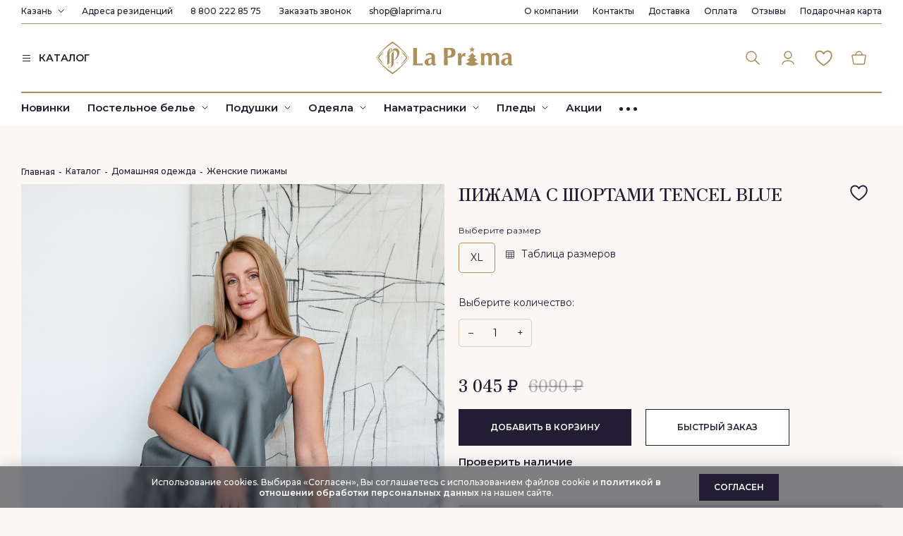

--- FILE ---
content_type: text/html; charset=utf-8
request_url: https://kazan.laprima.ru/catalogue/dekor/pizhamy/domashnyaya-odezhda_3080.html
body_size: 33567
content:
<!DOCTYPE html>
<html lang="ru" class="fonts-loaded">
<head>
	<meta charset="UTF-8">
	<title>ПИЖАМА С ШОРТАМИ TENCEL BLUE - купить в Казани по цене от 3045 руб с доставкой по РФ. Гарантия качества. Интернет-магазин фабрики La Prima.</title>
    	<meta name='description' content='ПИЖАМА С ШОРТАМИ TENCEL BLUE - формула комфорта от фабрики LaPrima. 100% качество ткани. Красивые, удобные домашние костюмы. Бесплатная доставка от суммы заказа в Казани и регионах РФ. Купить сейчас!'>	<meta name="viewport" content="width=device-width, initial-scale=1">

	<link rel="icon" href="/assets/images/logo.png" type="image/png">
    <link rel="preload" href="/assets/images/icons.svg" as="image" type="image/svg">
		<link rel="preload" href="//kazan.laprima.ru/assets/css/s.min.css?1764331773" as="style" type="text/css"><link rel="stylesheet" href="//kazan.laprima.ru/assets/css/s.min.css?1764331773" type="text/css"/>   	<script type="text/javascript">
	function readyFn(fn) {
		if (document.readyState != 'loading') {
			fn();
		} else {
			document.addEventListener('DOMContentLoaded', fn);
		}
	}
	const isBot = false;
	const elasticSheetPrice = 2000;
	const isTestUser = false;
	const paymentOnlineDiscountAllowed = true;
	const onlyGiftsInCart = true;
	
	const currentUser = {"name":"","firstName":"","lastName":"","patronymicName":"","phone":"","email":"","country":1,"zip":"","city":"","region":"","address":"","birthday":"","comment":""},
		isAuthorized = false;	
    </script>
    
    <meta name="theme-color" content="#ad8f59" />
    <meta name="msapplication-navbutton-color" content="#ad8f59">
    <meta name="apple-mobile-web-app-status-bar-style" content="#ad8f59">

			<meta name="yandex-verification" content="e81bdd9e056734dc" />
<meta name="mailru-verification" content="e1b44631cd9ee4d7" />
<meta name="yandex-verification" content="689ef8a8ef8e0ed1" />
<meta name="yandex-verification" content="e81bdd9e056734dc" />

   
            <meta name="google-site-verification" content="fMLuMZP5JK7473QbLlZIlmffiqBkjBr1RQ5EtXKcoRA"/>
            <meta name="facebook-domain-verification" content="1br5g81y2kfpaabapvi74ozhyvp7li" />
            

<script type="text/javascript">/*(function (w, d, r, srv, cid, tv){w.EMT = w.EMT || {}, w.EMT.event = w.EMT.event || [], EMT._client_id = cid, EMT.loadParams = 1, EMT.srv = srv;t = d.createElement('script'), t.defer = 1, t.src = '//' + srv + '/js/api/' + tv + '/tools.js?v=' + r;d.head.append(t)})(window, document, Math.random(), 'i.emailtools.ru', 1689154868, 'v1.1');*/</script>

<link rel="preconnect" href="https://api.searchbooster.net" crossorigin />
<link rel="preconnect" href="https://cdn2.searchbooster.net" crossorigin />
<link rel="preconnect" href="https://api4.searchbooster.io" crossorigin />
<link rel="preconnect" href="https://cdn.searchbooster.io" crossorigin />

<!-- Yandex.Metrika counter -->
<script type="text/javascript" >
   (function(m,e,t,r,i,k,a){m[i]=m[i]||function(){(m[i].a=m[i].a||[]).push(arguments)};
   m[i].l=1*new Date();k=e.createElement(t),a=e.getElementsByTagName(t)[0],k.async=1,k.src=r,a.parentNode.insertBefore(k,a)})
   (window, document, "script", "https://mc.yandex.ru/metrika/tag.js", "ym");

   ym(47506867, "init", {
        clickmap:true,
        trackLinks:true,
        accurateTrackBounce:true,
        webvisor:true,
        trackHash:true,
        ecommerce:"dataLayer"
   });
</script><script defer src="https://cdn2.searchbooster.net/scripts/tracker/870f3be3-32db-4e8a-a6eb-1846ed8711bc/searchbooster.js"></script>	<script>
		window.dataLayer = window.dataLayer || [];
	</script>

	<script type='application/ld+json'>
{
	"@context": "http://www.schema.org",
	"@type": "WPHeader",
	"name": "Купить постельное белье Laprima от производителя в Москве | Интернет-магазин постельного белья La Prima",
	"description": "Постельное белье от фабрики Laprima. Домашний текстиль от производителя купить в интернет-магазине Laprima в Москве. Европейское качество. Гарантия 30 дней на возврат. Бесплатная доставка по РФ.",
	"inLanguage": "ru"
}
</script>


<script type='application/ld+json'>
{
	"@context": "http://www.schema.org",
	"@type": "WPFooter",
	"copyrightYear": "1995"
}
</script>

<script type='application/ld+json'>
{
	"@context": "https://schema.org",
	"@type": "SiteNavigationElement",
	"name": "Верхнее меню",
	"mainEntity": [
    {
		"@type": "SiteNavigationElement",
		"name": "О компании",
		"hasPart": [
			{
				"@type": "SiteNavigationElement",
				"name": "Франшиза",
				"url": "https://laprima.ru/franshiza/"
			},
			{
				"@type": "SiteNavigationElement",
				"name": "Карьера",
				"url": "https://laprima.ru/karyera/"
			},
			{
				"@type": "SiteNavigationElement",
				"name": "HoReCa",
				"url": "https://laprima.ru/corporative/"
			},
			{
				"@type": "SiteNavigationElement",
				"name": "Блог",
				"url": "https://laprima.ru/pokupatelyam/stati/"
			},
			{
				"@type": "SiteNavigationElement",
				"name": "Капсулы",
				"url": "https://laprima.ru/catalogue/kapsuly-la-prima/"
			}
		]
    },
    {
		"@type": "SiteNavigationElement",
		"name": "Контакты",
		"url": "https://laprima.ru/pokupatelyam/contacts/"
    },
    {
		"@type": "SiteNavigationElement",
		"name": "Доставка",
		"url": "https://laprima.ru/pokupatelyam/payment/"
    },
    {
		"@type": "SiteNavigationElement",
		"name": "Оплата",
		"url": "https://laprima.ru/pokupatelyam/oplata-laprima/"
    },
    {
		"@type": "SiteNavigationElement",
		"name": "Отзывы",
		"url": "https://laprima.ru/o-kompanii/reviews/"
    },
    {
		"@type": "SiteNavigationElement",
		"name": "Подарочная карта",
		"url": "https://laprima.ru/podarochnaya-karta/"
    }
	]
}
</script>


<script type='application/ld+json'>
	{
	"@context": "https://schema.org",
	"@type": "SiteNavigationElement",
	"name": "Нижнее меню",
	"mainEntity": [
		{
			"@type": "SiteNavigationElement",
			"name": "Постельное белье",
			"url": "https://laprima.ru/catalogue/postelnoe-bele/",
			"hasPart": [
				{
					"@type": "SiteNavigationElement",
					"name": "Комплекты постельного белья",
					"url": "https://laprima.ru/catalogue/postelnoe-bele/komplekty-postelnogo-belya/"
				},
				{
					"@type": "SiteNavigationElement",
					"name": "Наволочки",
					"url": "https://laprima.ru/catalogue/postelnoe-bele/navolochki/"
				},
				{
					"@type": "SiteNavigationElement",
					"name": "Пододеяльники",
					"url": "https://laprima.ru/catalogue/postelnoe-bele/pododeyalniki/"
				},
				{
					"@type": "SiteNavigationElement",
					"name": "Простыни",
					"url": "https://laprima.ru/catalogue/postelnoe-bele/prostyni/"
				},
				{
					"@type": "SiteNavigationElement",
					"name": "Простыни на резинке",
					"url": "https://laprima.ru/catalogue/postelnoe-bele/prostyni-na-rezinke/"
				}
			]
		},
		{
			"@type": "SiteNavigationElement",
			"name": "Подушки",
			"url": "https://laprima.ru/catalogue/podushki/",
			"hasPart": [
				{
					"@type": "SiteNavigationElement",
					"name": "Анатомические",
					"url": "https://laprima.ru/catalogue/podushki/anatomicheskie/"
				},
				{
					"@type": "SiteNavigationElement",
					"name": "Airbalance",
					"url": "https://laprima.ru/catalogue/podushki/airbalanc/"
				},
				{
					"@type": "SiteNavigationElement",
					"name": "Пух",
					"url": "https://laprima.ru/catalogue/podushki/puh/"
				},
				{
					"@type": "SiteNavigationElement",
					"name": "Organic care",
					"url": "https://laprima.ru/catalogue/podushki/organic-care/"
				},
				{
					"@type": "SiteNavigationElement",
					"name": "Organic cotton",
					"url": "https://laprima.ru/catalogue/podushki/organic-cotton/"
				},
				{
					"@type": "SiteNavigationElement",
					"name": "Allergobalance",
					"url": "https://laprima.ru/catalogue/podushki/allergobalance/"
				},
				{
					"@type": "SiteNavigationElement",
					"name": "Royal wool",
					"url": "https://laprima.ru/catalogue/podushki/royal-wool/"
				},
				{
					"@type": "SiteNavigationElement",
					"name": "Biomais",
					"url": "https://laprima.ru/catalogue/podushki/biomais/"
				}
			]
		},
		{
			"@type": "SiteNavigationElement",
			"name": "Одеяла",
			"url": "https://laprima.ru/catalogue/odeyala/",
			"hasPart": [
				{
					"@type": "SiteNavigationElement",
					"name": "Airbalance",
					"url": "https://laprima.ru/catalogue/odeyala/airbalanc/"
				},
				{
					"@type": "SiteNavigationElement",
					"name": "Пух",
					"url": "https://laprima.ru/catalogue/odeyala/puh/"
				},
				{
					"@type": "SiteNavigationElement",
					"name": "Organic care",
					"url": "https://laprima.ru/catalogue/odeyala/organic-care/"
				},
				{
					"@type": "SiteNavigationElement",
					"name": "Organic cotton",
					"url": "https://laprima.ru/catalogue/odeyala/organic-cotton/"
				},
				{
					"@type": "SiteNavigationElement",
					"name": "Allergobalance",
					"url": "https://laprima.ru/catalogue/odeyala/allergobalance/"
				},
				{
					"@type": "SiteNavigationElement",
					"name": "Royal wool",
					"url": "https://laprima.ru/catalogue/odeyala/royal-wool/"
				},
				{
					"@type": "SiteNavigationElement",
					"name": "Biomais",
					"url": "https://laprima.ru/catalogue/odeyala/biomais/"
				}
			]
		},
		{
			"@type": "SiteNavigationElement",
			"name": "Наматрасники",
			"url": "https://laprima.ru/catalogue/namatrasniki/"
		},
		{
			"@type": "SiteNavigationElement",
			"name": "Пледы",
			"url": "https://laprima.ru/catalogue/pledy/",
			"hasPart": [
				{
					"@type": "SiteNavigationElement",
					"name": "Hygge",
					"url": "https://laprima.ru/catalogue/pledy/hygge/"
				},
				{
					"@type": "SiteNavigationElement",
					"name": "Melody",
					"url": "https://laprima.ru/catalogue/pledy/melody/"
				},
				{
					"@type": "SiteNavigationElement",
					"name": "Crystal",
					"url": "https://laprima.ru/catalogue/pledy/crystal/"
				},
				{
					"@type": "SiteNavigationElement",
					"name": "Aura",
					"url": "https://laprima.ru/catalogue/pledy/aura/"
				},
				{
					"@type": "SiteNavigationElement",
					"name": "Giovanni",
					"url": "https://laprima.ru/catalogue/pledy/giovanni/"
				},
				{
					"@type": "SiteNavigationElement",
					"name": "Stylish",
					"url": "https://laprima.ru/catalogue/pledy/stylish/"
				}
			]
		},
		{
			"@type": "SiteNavigationElement",
			"name": "Покрывала",
			"url": "https://laprima.ru/catalogue/pokryvala/",
			"hasPart": [
				{
					"@type": "SiteNavigationElement",
					"name": "Классический",
					"url": "https://laprima.ru/catalogue/pokryvala/klassicheskiy/"
				},
				{
					"@type": "SiteNavigationElement",
					"name": "Однотонный",
					"url": "https://laprima.ru/catalogue/pokryvala/odnotonnyy/"
				},
				{
					"@type": "SiteNavigationElement",
					"name": "Современный",
					"url": "https://laprima.ru/catalogue/pokryvala/sovremennyy/"
				},
				{
					"@type": "SiteNavigationElement",
					"name": "Бархатные",
					"url": "https://laprima.ru/catalogue/pokryvala/barhatnye/"
				}
			]
		},
		{
			"@type": "SiteNavigationElement",
			"name": "Шторы",
			"url": "https://laprima.ru/catalogue/shtory/",
			"hasPart": [
				{
					"@type": "SiteNavigationElement",
					"name": "Тюль",
					"url": "https://laprima.ru/catalogue/shtory/tyul/"
				},
				{
					"@type": "SiteNavigationElement",
					"name": "Шторы",
					"url": "https://laprima.ru/catalogue/shtory/shtory/"
				}
			]
		},
		{
			"@type": "SiteNavigationElement",
			"name": "Полотенца",
			"url": "https://laprima.ru/catalogue/polotentsa/",
			"hasPart": [
				{
					"@type": "SiteNavigationElement",
					"name": "Garmonia",
					"url": "https://laprima.ru/catalogue/polotentsa/garmonia/"
				},
				{
					"@type": "SiteNavigationElement",
					"name": "Mystic",
					"url": "https://laprima.ru/catalogue/polotentsa/mystic/"
				},
				{
					"@type": "SiteNavigationElement",
					"name": "Urban",
					"url": "https://laprima.ru/catalogue/polotentsa/urban/"
				},
				{
					"@type": "SiteNavigationElement",
					"name": "Grazia",
					"url": "https://laprima.ru/catalogue/polotentsa/grazia/"
				},
				{
					"@type": "SiteNavigationElement",
					"name": "Melody",
					"url": "https://laprima.ru/catalogue/polotentsa/melody/"
				},
				{
					"@type": "SiteNavigationElement",
					"name": "Premier",
					"url": "https://laprima.ru/catalogue/polotentsa/premier/"
				},
				{
					"@type": "SiteNavigationElement",
					"name": "Renaissance",
					"url": "https://laprima.ru/catalogue/polotentsa/renaissance/"
				},
				{
					"@type": "SiteNavigationElement",
					"name": "Sensa",
					"url": "https://laprima.ru/catalogue/polotentsa/sensa/"
				}
			]
		},
		{
			"@type": "SiteNavigationElement",
			"name": "Ароматы",
			"url": "https://laprima.ru/catalogue/aromaty/",
			"hasPart": [
				{
					"@type": "SiteNavigationElement",
					"name": "Свечи",
					"url": "https://laprima.ru/catalogue/aromaty/svechi/"
				},
				{
					"@type": "SiteNavigationElement",
					"name": "Аромадиффузоры",
					"url": "https://laprima.ru/catalogue/aromaty/aromadiffuzery/"
				},
				{
					"@type": "SiteNavigationElement",
					"name": "Рефил",
					"url": "https://laprima.ru/catalogue/aromaty/refill/"
				}
			]
		},
		{
			"@type": "SiteNavigationElement",
			"name": "Домашняя одежда",
			"url": "https://laprima.ru/catalogue/dekor/",
			"hasPart": [
				{
					"@type": "SiteNavigationElement",
					"name": "Пижамы",
					"url": "https://laprima.ru/catalogue/dekor/pizhamy/"
				},
				{
					"@type": "SiteNavigationElement",
					"name": "Халаты",
					"url": "https://laprima.ru/catalogue/dekor/halaty/"
				}
			]
		},
		{
			"@type": "SiteNavigationElement",
			"name": "Outlet",
			"url": "https://laprima.ru/catalogue/Outlet/"
		},
		{
			"@type": "SiteNavigationElement",
			"name": "Акции",
			"url": "https://laprima.ru/sales/"
		},
		{
			"@type": "SiteNavigationElement",
			"name": "Другие категории",
			"hasPart": [
				{
					"@type": "SiteNavigationElement",
					"name": "Новинки",
					"url": "https://laprima.ru/sales/new/"
				},
				{
					"@type": "SiteNavigationElement",
					"name": "Premium",
					"url": "https://laprima.ru/catalogue/premium/"
				},
				{
					"@type": "SiteNavigationElement",
					"name": "HoReCa",
					"url": "https://laprima.ru/corporative/"
				}
			]
		}
	]
}
</script>




</head>
<body class="body_inner body_sub-201">
			<script type="text/javascript">
			var digiScript = document.createElement ('script');
			digiScript.src = '//aq.dolyame.ru/5628/client.js?ts=' + Date.now();
			digiScript.defer = true;
			digiScript.async = true;
			document.body.appendChild (digiScript);
		</script>
		<header class="header header_white">
		
		<div class="container">
			<div class="header__top">
				<div class="header__top-left">
										<div class="cities">
						<a href="#" class="cities__current">Казань</a>
						<svg class="cities__arrow"><use xlink:href="/assets/images/icons.svg#chevron-down" /></svg>
						<div class="cities__wrapper">
							<input type="text" class="cities__search" value="" placeholder="Начните вводить название вашего города">
							<ul class="cities__list vscroll">
															<li><a href="https://laprima.ru/?city=1">Москва</a></li>
															<li><a href="https://spb.laprima.ru/">Санкт-Петербург</a></li>
															<li><a href="https://ekaterinburg.laprima.ru/">Екатеринбург</a></li>
															<li><a href="https://nizhniy-novgorod.laprima.ru/">Нижний Новгород</a></li>
															<li><a href="https://tyumen.laprima.ru/">Тюмень</a></li>
															<li><a href="https://novosibirsk.laprima.ru/">Новосибирск</a></li>
															<li><a href="https://voronezh.laprima.ru/">Воронеж</a></li>
															<li class="active"><a href="https://kazan.laprima.ru/">Казань</a></li>
															<li><a href="https://chelyabinsk.laprima.ru/">Челябинск</a></li>
															<li><a href="https://krasnodar.laprima.ru/">Краснодар</a></li>
															<li><a href="https://samara.laprima.ru/">Самара</a></li>
															<li><a href="https://krasnoyarsk.laprima.ru/">Красноярск</a></li>
															<li><a href="https://nizhnevartovsk.laprima.ru/">Нижневартовск</a></li>
															<li><a href="https://sakhalinsk.laprima.ru/">Южно-Сахалинск</a></li>
														</ul>
						</div>
					</div>
										<a href="/pokupatelyam/contacts/" class="header__link residence-link">Адреса резиденций</a>
					<a href="tel:88002228575" class="header__link phone-link">8 800 222 85 75</a>					<a href="/pokupatelyam/contacts/" class="header__link callback-link" data-fancybox data-type="inline" data-src="#callback">Заказать звонок</a>
					<a href="mailto:shop@laprima.ru" class="header__link">shop@laprima.ru</a>
				</div>
				
				<nav class="topmenu">
					<ul class="topmenu__items">
<li class="topmenu__item"><a href="/o-kompanii/" class="topmenu__link">О компании</a><div class="topmenu2"><ul class="topmenu2__items"><li class="topmenu2__item"><a href="https://laprima.ru/franshiza/" class="topmenu2__link">Франшиза</a></li><li class="topmenu2__item"><a href="/karyera/" class="topmenu2__link">Карьера</a></li><li class="topmenu2__item"><a href="/corporative/" class="topmenu2__link">HoReCa</a></li><li class="topmenu2__item"><a href="/o-kompanii/drop-shipping/" class="topmenu2__link">Дропшиппинг</a></li><li class="topmenu2__item"><a href="https://laprima.ru/pokupatelyam/stati/" class="topmenu2__link">Блог</a></li></ul></div></li><li class="topmenu__item"><a href="/pokupatelyam/contacts/" class="topmenu__link">Контакты</a></li><li class="topmenu__item"><a href="/pokupatelyam/payment/" class="topmenu__link">Доставка</a></li><li class="topmenu__item"><a href="/pokupatelyam/oplata-laprima/" class="topmenu__link">Оплата</a></li><li class="topmenu__item"><a href="/o-kompanii/reviews/" class="topmenu__link">Отзывы</a></li><li class="topmenu__item"><a href="/podarochnaya-karta/" class="topmenu__link">Подарочная карта</a></li>
					</ul>
				</nav>
			</div>
			<div class="header__middle row">
                <div class="header__middle-left col-lg-4">
                    <a href="tel:88002228575" class="header__middle-phone">8 800 222 85 75</a>				    <a href="/catalogue/" class="header__catalog">
                        <svg><use xlink:href="/assets/images/icons.svg#burger" /></svg>
                        <span>КАТАЛОГ</span>
                    </a>
                </div>
				<a href="/catalogue/" class="header__menu-toggler d-lg-none">
					<svg class="icon0"><use xlink:href="/assets/images/icons.svg#burger" /></svg>
					<svg class="icon1"><use xlink:href="/assets/images/icons.svg#close2" /></svg>
				</a>
				<a href="/" class="header__logo col-lg-4 offset-lg-0 offset-2 col-8">
					<svg><use xlink:href="/assets/images/icons.svg?20251204#logo-ny-2026" /></svg>
				</a>
				<a href="/search/" class="header__search-button d-lg-none">
					<svg><use xlink:href="/assets/images/icons.svg#search" /></svg>
				</a>
				<nav class="icon-menu col-lg-4">
					<div class="icon-menu__item icon-menu__item_search search-form">
						<form class="search-form__wrapper" action="/search/">
							<input type="text" class="search-form__input" name="search_query" placeholder="Введите ваш запрос" required autocomplete="off" v-model="searchQuery">
							<div class="search-hints">
															<div class="search-hints__title">Популярные запросы</div>
								<div class="search-hints__items">
							<a href="/search/?search_query=%D0%BF%D0%BE%D1%81%D1%82%D0%B5%D0%BB%D1%8C%D0%BD%D0%BE%D0%B5+%D0%B1%D0%B5%D0%BB%D1%8C%D0%B5" class="search-hints__item">постельное белье</a><a href="/search/?search_query=%D0%BC%D0%B0%D0%BA%D0%BE-%D1%81%D0%B0%D1%82%D0%B8%D0%BD" class="search-hints__item">мако-сатин</a><a href="/search/?search_query=%D0%9C%D0%B0%D0%BA%D0%BE+" class="search-hints__item">Мако </a><a href="/search/?search_query=Tencel" class="search-hints__item">Tencel</a><a href="/search/?search_query=%D0%93%D0%B0%D0%BB%D0%B5%D1%80%D0%B5%D1%8F+%D1%81%D0%BD%D0%B0" class="search-hints__item">Галерея сна</a>								</div>
																<template v-if="searchItems.length > 0">
									<div class="search-hints__title">Товары</div>
									<div class="search-items">
										<div class="search-items__row" v-for="item in searchItems">
											<div class="search-items__image-box">
												<a :href="item.Url"><img :src="item.Image" alt="" class="img-fluid"></a>
											</div>
											<a :href="item.Url" class="search-items__name">
												{{ item.Name }}
											</a>
										</div>
									</div>
								</template>
							</div>
						</form>
						<button type="button" class="search-form__button">
							<svg><use xlink:href="/assets/images/icons.svg#search" /></svg>
						</button>
					</div>
                    					<a href="/my-account/" class="icon-menu__item icon-menu__item_cabinet" title="Авторизоваться" data-fancybox data-src="#auth">
						<svg><use xlink:href="/assets/images/icons.svg#cabinet" /></svg>
					</a>
                    					<a href="/my-account/favs/" class="icon-menu__item icon-menu__item_favs" title="Избранное">
                        <span class="icon-menu__item-count" v-cloak v-if="favCount > 0">{{ favCount }}</span>
						<svg><use xlink:href="/assets/images/icons.svg#favs" /></svg>
					</a>
					<a href="/cart/" class="icon-menu__item icon-menu__item_cart" title="Корзина">
                        <span class="icon-menu__item-count" v-cloak v-if="cartCount > 0">{{ cartCount }}</span>
						<svg><use xlink:href="/assets/images/icons.svg#cart" /></svg>
					</a>
				</nav>
			</div>
			<div class="header__bottom">
				
				<nav class="menu">
					<ul class="menu__items">
<li class="menu__item"><a href="/sales/new/" class="menu__link">Новинки</a> </li><li class="menu__item"><a href="/catalogue/postelnoe-bele/" class="menu__link">Постельное белье</a> 
	<div class="submenu">
		<div class="container">
			<div class="row">
				<div class="submenu__categories col-md-3">
<a href="/catalogue/postelnoe-bele/komplekty-postelnogo-belya/" class="submenu__category">Комплекты постельного белья</a><a href="/catalogue/postelnoe-bele/navolochki/" class="submenu__category">Наволочки</a><a href="/catalogue/postelnoe-bele/pododeyalniki/" class="submenu__category">Пододеяльники</a><a href="/catalogue/postelnoe-bele/prostyni/" class="submenu__category">Простыни</a><a href="/catalogue/postelnoe-bele/prostyni-na-rezinke/" class="submenu__category">Простыни на резинке</a>
				</div>
				<div class="submenu__specials col-md-3"></div>
				<div class="submenu__specials col-md-3"></div>
				<div class="submenu__specials col-md-3"></div>
			</div>
		</div>
	</div>
</li><li class="menu__item"><a href="/catalogue/podushki/" class="menu__link">Подушки</a> 
	<div class="submenu">
		<div class="container">
			<div class="row">
				<div class="submenu__categories col-md-3">
<a href="/catalogue/podushki/anatomicheskie/" class="submenu__category">Анатомические</a><a href="/catalogue/podushki/airbalanc/" class="submenu__category">Airbalance</a><a href="/catalogue/podushki/biolana/" class="submenu__category">Biolana</a><a href="/catalogue/podushki/puh/" class="submenu__category">Пух</a><a href="/catalogue/podushki/organic-care/" class="submenu__category">Organic care</a><a href="/catalogue/podushki/nirvana/" class="submenu__category">Nirvana</a><a href="/catalogue/podushki/organic-cotton/" class="submenu__category">Organic cotton</a><a href="/catalogue/podushki/organic-hemp/" class="submenu__category">Organic hemp</a><a href="/catalogue/podushki/allergobalance/" class="submenu__category">Allergobalance</a><a href="/catalogue/podushki/royal-wool/" class="submenu__category">Royal wool</a><a href="/catalogue/podushki/biomais/" class="submenu__category">Biomais</a><a href="/catalogue/podushki/silvasilk/" class="submenu__category">SilvaSilk</a><a href="/catalogue/podushki/probeauty-dream/" class="submenu__category">Probeauty Dream</a>
				</div>
				<div class="submenu__specials col-md-3"></div>
				<div class="submenu__specials col-md-3"></div>
				<div class="submenu__specials col-md-3"></div>
			</div>
		</div>
	</div>
</li><li class="menu__item"><a href="/catalogue/odeyala/" class="menu__link">Одеяла</a> 
	<div class="submenu">
		<div class="container">
			<div class="row">
				<div class="submenu__categories col-md-3">
<a href="/catalogue/odeyala/airbalanc/" class="submenu__category">Airbalance</a><a href="/catalogue/odeyala/biolana/" class="submenu__category">Biolana</a><a href="/catalogue/odeyala/puh/" class="submenu__category">Пух</a><a href="/catalogue/odeyala/organic-care/" class="submenu__category">Organic care</a><a href="/catalogue/odeyala/organic-cotton/" class="submenu__category">Organic cotton</a><a href="/catalogue/odeyala/silk/" class="submenu__category">Silk</a><a href="/catalogue/odeyala/organic-hemp/" class="submenu__category">Organic hemp</a><a href="/catalogue/odeyala/allergobalance/" class="submenu__category">Allergobalance</a><a href="/catalogue/odeyala/royal-wool/" class="submenu__category">Royal wool</a><a href="/catalogue/odeyala/biomais/" class="submenu__category">Biomais</a><a href="/catalogue/odeyala/silvasilk/" class="submenu__category">SilvaSilk</a><a href="/catalogue/odeyala/serenity/" class="submenu__category">SERENITY</a><a href="/catalogue/odeyala/gagachiy-puh/" class="submenu__category">Гагачий пух</a>
				</div>
				<div class="submenu__specials col-md-3"></div>
				<div class="submenu__specials col-md-3"></div>
				<div class="submenu__specials col-md-3"></div>
			</div>
		</div>
	</div>
</li><li class="menu__item"><a href="/catalogue/namatrasniki/" class="menu__link">Наматрасники</a> 
	<div class="submenu">
		<div class="container">
			<div class="row">
				<div class="submenu__categories col-md-3">
<a href="/catalogue/namatrasniki/nepromokaemye/" class="submenu__category">Непромокаемые</a><a href="/catalogue/namatrasniki/hlopkovye/" class="submenu__category">Хлопковые</a>
				</div>
				<div class="submenu__specials col-md-3"></div>
				<div class="submenu__specials col-md-3"></div>
				<div class="submenu__specials col-md-3"></div>
			</div>
		</div>
	</div>
</li><li class="menu__item"><a href="/catalogue/pledy/" class="menu__link">Пледы</a> 
	<div class="submenu">
		<div class="container">
			<div class="row">
				<div class="submenu__categories col-md-3">
<a href="/catalogue/pledy/ekzo/" class="submenu__category">Ekzo</a><a href="/catalogue/pledy/soft/" class="submenu__category">Soft</a><a href="/catalogue/pledy/hygge/" class="submenu__category">Hygge</a><a href="/catalogue/pledy/melody/" class="submenu__category">Melody</a><a href="/catalogue/pledy/crystal/" class="submenu__category">Crystal</a><a href="/catalogue/pledy/aura/" class="submenu__category">Aura</a><a href="/catalogue/pledy/giovanni/" class="submenu__category">Giovanni</a><a href="/catalogue/pledy/stylish/" class="submenu__category">Stylish</a><a href="/catalogue/pledy/classic/" class="submenu__category">Classic</a>
				</div>
				<div class="submenu__specials col-md-3"></div>
				<div class="submenu__specials col-md-3"></div>
				<div class="submenu__specials col-md-3"></div>
			</div>
		</div>
	</div>
</li><li class="menu__item"><a href="/catalogue/pokryvala/" class="menu__link">Покрывала</a> 
	<div class="submenu">
		<div class="container">
			<div class="row">
				<div class="submenu__categories col-md-3">
<a href="/catalogue/pokryvala/geometrichesiky/" class="submenu__category">Геометрический</a><a href="/catalogue/pokryvala/zhakkardovyy/" class="submenu__category">Жаккардовый</a><a href="/catalogue/pokryvala/klassicheskiy/" class="submenu__category">Классический</a><a href="/catalogue/pokryvala/odnotonnyy/" class="submenu__category">Однотонный</a><a href="/catalogue/pokryvala/rastitelny-ornament/" class="submenu__category">Растительный орнамент</a><a href="/catalogue/pokryvala/sovremennyy/" class="submenu__category">Современный</a><a href="/catalogue/pokryvala/barhatnye/" class="submenu__category">Бархатные</a>
				</div>
				<div class="submenu__specials col-md-3"></div>
				<div class="submenu__specials col-md-3"></div>
				<div class="submenu__specials col-md-3"></div>
			</div>
		</div>
	</div>
</li><li class="menu__item"><a href="/catalogue/shtory/" class="menu__link">Шторы</a> 
	<div class="submenu">
		<div class="container">
			<div class="row">
				<div class="submenu__categories col-md-3">
<a href="/catalogue/shtory/tyul/" class="submenu__category">Тюль</a><a href="/catalogue/shtory/shtory/" class="submenu__category">Шторы</a>
				</div>
				<div class="submenu__specials col-md-3"></div>
				<div class="submenu__specials col-md-3"></div>
				<div class="submenu__specials col-md-3"></div>
			</div>
		</div>
	</div>
</li><li class="menu__item"><a href="/catalogue/polotentsa/" class="menu__link">Полотенца</a> 
	<div class="submenu">
		<div class="container">
			<div class="row">
				<div class="submenu__categories col-md-3">
<a href="/catalogue/polotentsa/garmonia/" class="submenu__category">Garmonia</a><a href="/catalogue/polotentsa/elegante/" class="submenu__category">Elegante</a><a href="/catalogue/polotentsa/mystic/" class="submenu__category">Mystic</a><a href="/catalogue/polotentsa/urban/" class="submenu__category">Urban</a><a href="/catalogue/polotentsa/grazia/" class="submenu__category">Grazia</a><a href="/catalogue/polotentsa/charm/" class="submenu__category">Charm</a><a href="/catalogue/polotentsa/melody/" class="submenu__category">Melody</a><a href="/catalogue/polotentsa/premier/" class="submenu__category">Premier</a><a href="/catalogue/polotentsa/renaissance/" class="submenu__category">Renaissance</a><a href="/catalogue/polotentsa/sensa/" class="submenu__category">Sensa</a><a href="/catalogue/polotentsa/diamond/" class="submenu__category">Diamond</a><a href="/catalogue/polotentsa/spa/" class="submenu__category">Spa</a><a href="/catalogue/polotentsa/iconic/" class="submenu__category">Iconic</a>
				</div>
				<div class="submenu__specials col-md-3"></div>
				<div class="submenu__specials col-md-3"></div>
				<div class="submenu__specials col-md-3"></div>
			</div>
		</div>
	</div>
</li><li class="menu__item"><a href="/catalogue/aromaty/" class="menu__link">Ароматы</a> 
	<div class="submenu">
		<div class="container">
			<div class="row">
				<div class="submenu__categories col-md-3">
<a href="/catalogue/aromaty/svechi/" class="submenu__category">Свечи</a><a href="/catalogue/aromaty/aromadiffuzery/" class="submenu__category">Аромадиффузоры</a><a href="/catalogue/aromaty/refill/" class="submenu__category">Рефил</a>
				</div>
				<div class="submenu__specials col-md-3"></div>
				<div class="submenu__specials col-md-3"></div>
				<div class="submenu__specials col-md-3"></div>
			</div>
		</div>
	</div>
</li><li class="menu__item"><a href="/catalogue/dekor/" class="menu__link">Домашняя одежда</a> 
	<div class="submenu">
		<div class="container">
			<div class="row">
				<div class="submenu__categories col-md-3">
<a href="/catalogue/dekor/pizhamy/" class="submenu__category">Женские пижамы</a><a href="/catalogue/dekor/halaty/" class="submenu__category">Халаты</a>
				</div>
				<div class="submenu__specials col-md-3"></div>
				<div class="submenu__specials col-md-3"></div>
				<div class="submenu__specials col-md-3"></div>
			</div>
		</div>
	</div>
</li><li class="menu__item"><a href="/catalogue/Outlet/" class="menu__link">Outlet</a> </li><li class="menu__item"><a href="/catalogue/premium/" class="menu__link">Premium</a> 
	<div class="submenu">
		<div class="container">
			<div class="row">
				<div class="submenu__categories col-md-3">
<a href="/catalogue/premium/premium_textil/" class="submenu__category">La Prima collection</a><a href="/catalogue/premium/komplekty-postelnogo-belya/" class="submenu__category">SILIN collection</a>
				</div>
				<div class="submenu__specials col-md-3"></div>
				<div class="submenu__specials col-md-3"></div>
				<div class="submenu__specials col-md-3"></div>
			</div>
		</div>
	</div>
</li><li class="menu__item"><a href="/corporative/" class="menu__link">HoReCa</a> </li>
						<li class="menu__item"><a href="/sales/discount/" class="menu__link">Акции</a></li>
					</ul>
				</nav>
							</div>
		</div>
	</header>
    
    <section class="page">
        <div class="container">
        	<script type="text/javascript">
		readyFn(function() {
			$.post("", {views_update: 1});
		});
	</script>
	<script type="application/ld+json">{
    "@context": "http:\/\/schema.org",
    "@type": "Product",
    "name": "Пижамы | ПИЖАМА С ШОРТАМИ TENCEL BLUE",
    "brand": "La Prima",
    "sku": "3057 Blue",
    "mpn": "3057 Blue",
    "productID": "257:3080",
    "image": "https:\/\/laprima.biz\/netcat_files\/201\/241\/b35b9eb8_f2f8_11ed_bc5e_00155d048d02_e4012b1a_f2f8_11ed_bc5e_00155d048d02.jpg",
    "offers": [
        {
            "@type": "Offer",
            "url": "https:\/\/laprima.biz\/catalogue\/dekor\/pizhamy\/domashnyaya-odezhda_3080.html#variant3082",
            "brand": "La Prima",
            "priceCurrency": "RUB",
            "price": "6090",
            "priceValidUntil": "2026-01-23",
            "availability": "https:\/\/schema.org\/InStock",
            "itemCondition": "https:\/\/schema.org\/NewCondition"
        }
    ],
    "description": "Плотность: 310 ТС\nЦвет: Серый\nТкань: Тенсель\nДетали: Майка на бретелях и шорты на резинке.\n"
}</script><meta name="search_name" content="ПИЖАМА С ШОРТАМИ TENCEL BLUE" />
<meta name="search_category" content="Женские пижамы" / >
<meta name="search_price" content="6090" />
<meta name="search_id" content="257:3080" />


		<script type="text/javascript">
			const rezinkaWithOldPrice = true;
		</script>
<script type="text/javascript">
	const colorsInfo = [];
	const allowCustomSize = false;
	const selectedStocks = {"4690646080472":"00000000-0000-0000-0000-000000000000"};
	const showPromocodeWarning = false;
</script>
<!-- content -->
<article class="product">
	<div class="product__bc">
		
<nav class="bc">
    <ul class="bc__items" itemscope itemtype="https://schema.org/BreadcrumbList">
        <li class="bc__item" itemprop="itemListElement" itemscope itemtype="https://schema.org/ListItem"><a href="/" class="bc__link" itemprop="item">Главная <meta itemprop="name" content="Главная"> <meta itemprop="position" content="1"></a></li>
<li class="bc__item" itemprop="itemListElement" itemscope itemtype="https://schema.org/ListItem"><a href="/catalogue/" class="bc__link" itemprop="item">Каталог <meta itemprop="name" content="Каталог"> <meta itemprop="position" content="2"></a></li><li class="bc__item" itemprop="itemListElement" itemscope itemtype="https://schema.org/ListItem"><a href="/catalogue/dekor/" class="bc__link" itemprop="item">Домашняя одежда <meta itemprop="name" content="Домашняя одежда"> <meta itemprop="position" content="3"></a></li><li class="bc__item" itemprop="itemListElement" itemscope itemtype="https://schema.org/ListItem"><a href="/catalogue/dekor/pizhamy/" class="bc__link" itemprop="item">Женские пижамы <meta itemprop="name" content="Женские пижамы"> <meta itemprop="position" content="4"></a></li><li class="bc__item bc__item_active" itemprop="itemListElement" itemscope itemtype="https://schema.org/ListItem">ПИЖАМА С ШОРТАМИ TENCEL BLUE <link href="/catalogue/dekor/pizhamy/domashnyaya-odezhda_3080.html" itemprop="item"> <meta itemprop="name" content="ПИЖАМА С ШОРТАМИ TENCEL BLUE"> <meta itemprop="position" content="5"></li>
    </ul>
</nav>
	</div>
	<div class="product__mobile-header d-md-none">
		<a href="/catalogue/dekor/pizhamy/" class="product__back" onclick="history.back(); return false;">
			<svg><use xlink:href="/assets/images/icons.svg#prev" /></svg>
		</a>
		<div class="product__share-box">
			<a href="#" class="product__share">
				<svg><use xlink:href="/assets/images/icons.svg#share" /></svg>
			</a>
			<a href="#" class="product__fav " data-id="3080">
				<svg><use xlink:href="/assets/images/icons.svg#favs"/></svg>
			</a>
		</div>
	</div>
	<div class="product__wrapper product__wrapper_floating row">
		<div class="product__images col-md-6 d-none d-md-block">
			<div class="product__labels">
						</div>
		<a itemscope itemtype="https://schema.org/ImageObject" href="/netcat_files/201/241/b35b9eb8_f2f8_11ed_bc5e_00155d048d02_e4012b1a_f2f8_11ed_bc5e_00155d048d02.jpg" data-fancybox="product"  data-caption="Пижамы | ПИЖАМА С ШОРТАМИ TENCEL BLUE" class="product__image product__image_0" style="background-image: url(/netcat_files/201/241/b35b9eb8_f2f8_11ed_bc5e_00155d048d02_e4012b1a_f2f8_11ed_bc5e_00155d048d02.jpg)"><img itemprop="contentUrl" src="/netcat_files/201/241/b35b9eb8_f2f8_11ed_bc5e_00155d048d02_e4012b1a_f2f8_11ed_bc5e_00155d048d02.jpg" alt="Пижамы | ПИЖАМА С ШОРТАМИ TENCEL BLUE"></a><div class="product__image-wrapper row"><div class="product__image-wrapper2 col-md-6">
					<a href="/netcat_files/multifile/648/b35b9eb8_f2f8_11ed_bc5e_00155d048d02_eb995d61_f2f8_11ed_bc5e_00155d048d02.jpg" data-fancybox="product"  data-caption="Пижамы | ПИЖАМА С ШОРТАМИ TENCEL BLUE" class="product__image product__image_1" style="background-image: url(/netcat_files/multifile/648/b35b9eb8_f2f8_11ed_bc5e_00155d048d02_eb995d61_f2f8_11ed_bc5e_00155d048d02.jpg)"></a>
				</div><div class="product__image-wrapper2 col-md-6">
					<a href="/netcat_files/multifile/648/b35b9eb8_f2f8_11ed_bc5e_00155d048d02_eb995d62_f2f8_11ed_bc5e_00155d048d02.jpg" data-fancybox="product"  data-caption="Пижамы | ПИЖАМА С ШОРТАМИ TENCEL BLUE" class="product__image product__image_1" style="background-image: url(/netcat_files/multifile/648/b35b9eb8_f2f8_11ed_bc5e_00155d048d02_eb995d62_f2f8_11ed_bc5e_00155d048d02.jpg)"></a>
				</div><div class="product__image-wrapper2 col-md-6">
					<a href="/netcat_files/multifile/648/b35b9eb8_f2f8_11ed_bc5e_00155d048d02_f3c097d2_f2f8_11ed_bc5e_00155d048d02.jpg" data-fancybox="product"  data-caption="Пижамы | ПИЖАМА С ШОРТАМИ TENCEL BLUE" class="product__image product__image_1" style="background-image: url(/netcat_files/multifile/648/b35b9eb8_f2f8_11ed_bc5e_00155d048d02_f3c097d2_f2f8_11ed_bc5e_00155d048d02.jpg)"></a>
				</div><div class="product__image-wrapper2 col-md-6">
					<a href="/netcat_files/multifile/648/b35b9eb8_f2f8_11ed_bc5e_00155d048d02_f3c097d4_f2f8_11ed_bc5e_00155d048d02.jpg" data-fancybox="product"  data-caption="Пижамы | ПИЖАМА С ШОРТАМИ TENCEL BLUE" class="product__image product__image_1" style="background-image: url(/netcat_files/multifile/648/b35b9eb8_f2f8_11ed_bc5e_00155d048d02_f3c097d4_f2f8_11ed_bc5e_00155d048d02.jpg)"></a>
				</div></div>		</div>
				<div class="product__images d-md-none">
			<div class="product__labels">
							</div>

			<div class="product__images-slider swiper">
				<div class="product__images-wrapper swiper-wrapper">
									<div class="product__images-slide swiper-slide">
						<a href="/netcat_files/201/241/b35b9eb8_f2f8_11ed_bc5e_00155d048d02_e4012b1a_f2f8_11ed_bc5e_00155d048d02.jpg" data-fancybox="mobile-product"
							data-caption="Пижамы | ПИЖАМА С ШОРТАМИ TENCEL BLUE"
							class="product__image product__image_0" style="background-image: url(/netcat_files/201/241/b35b9eb8_f2f8_11ed_bc5e_00155d048d02_e4012b1a_f2f8_11ed_bc5e_00155d048d02.jpg)">
						</a>
					</div>
										<div class="product__images-slide swiper-slide">
						<a href="/netcat_files/multifile/648/b35b9eb8_f2f8_11ed_bc5e_00155d048d02_eb995d61_f2f8_11ed_bc5e_00155d048d02.jpg" data-fancybox="mobile-product"
							data-caption="Пижамы | ПИЖАМА С ШОРТАМИ TENCEL BLUE"
							class="product__image product__image_0" style="background-image: url(/netcat_files/multifile/648/b35b9eb8_f2f8_11ed_bc5e_00155d048d02_eb995d61_f2f8_11ed_bc5e_00155d048d02.jpg)">
						</a>
					</div>
										<div class="product__images-slide swiper-slide">
						<a href="/netcat_files/multifile/648/b35b9eb8_f2f8_11ed_bc5e_00155d048d02_eb995d62_f2f8_11ed_bc5e_00155d048d02.jpg" data-fancybox="mobile-product"
							data-caption="Пижамы | ПИЖАМА С ШОРТАМИ TENCEL BLUE"
							class="product__image product__image_0" style="background-image: url(/netcat_files/multifile/648/b35b9eb8_f2f8_11ed_bc5e_00155d048d02_eb995d62_f2f8_11ed_bc5e_00155d048d02.jpg)">
						</a>
					</div>
										<div class="product__images-slide swiper-slide">
						<a href="/netcat_files/multifile/648/b35b9eb8_f2f8_11ed_bc5e_00155d048d02_f3c097d2_f2f8_11ed_bc5e_00155d048d02.jpg" data-fancybox="mobile-product"
							data-caption="Пижамы | ПИЖАМА С ШОРТАМИ TENCEL BLUE"
							class="product__image product__image_0" style="background-image: url(/netcat_files/multifile/648/b35b9eb8_f2f8_11ed_bc5e_00155d048d02_f3c097d2_f2f8_11ed_bc5e_00155d048d02.jpg)">
						</a>
					</div>
										<div class="product__images-slide swiper-slide">
						<a href="/netcat_files/multifile/648/b35b9eb8_f2f8_11ed_bc5e_00155d048d02_f3c097d4_f2f8_11ed_bc5e_00155d048d02.jpg" data-fancybox="mobile-product"
							data-caption="Пижамы | ПИЖАМА С ШОРТАМИ TENCEL BLUE"
							class="product__image product__image_0" style="background-image: url(/netcat_files/multifile/648/b35b9eb8_f2f8_11ed_bc5e_00155d048d02_f3c097d4_f2f8_11ed_bc5e_00155d048d02.jpg)">
						</a>
					</div>
									</div>
				<div class="product__images-scrollbar"></div>
			</div>
		</div>
				<div class="product__info col-md-6"><div class="product__info-place"><div class="product__info-wrapper">
			<a href="#" class="product__fav " data-id="3080">
				<svg><use xlink:href="/assets/images/icons.svg#favs"/></svg>
			</a>
			<h1 class="product__title">ПИЖАМА С ШОРТАМИ TENCEL BLUE</h1>
			<a href="#product-reviews" class="product__reviews-link d-md-none">
				Отзывы
				<svg><use xlink:href="/assets/images/icons.svg#next"/></svg>
			</a>
			<div class="product__buy-form" v-cloak>
							<div class="product-sizes product-sizes_201-1">
					<div class="product-sizes__header">Выберите размер</div>
					<div class="product-sizes__items">
											<label class="product-sizes__item" data-uid="4690646080472">
							<input type="radio" name="items"
							       v-model="selectedVariant"
							       value="257:3082"
							       data-name=" XL"
							       data-price="3045"
							       data-oldprice="6090"
							       data-stocks="10"
							       data-offline="0"
							       data-barcode="4690646080472"
									checked							       data-fbq="{&quot;value&quot;:3045,&quot;currency&quot;:&quot;RUB&quot;,&quot;content_ids&quot;:[&quot;4690646080472&quot;],&quot;category_id&quot;:&quot;201&quot;,&quot;content_type&quot;:&quot;product&quot;}"
							       data-ecommerce="{&quot;ecommerce&quot;:{&quot;currencyCode&quot;:&quot;RUB&quot;,&quot;add&quot;:{&quot;products&quot;:[{&quot;id&quot;:&quot;257:3082&quot;,&quot;quantity&quot;:1,&quot;name&quot;:&quot;\u041f\u0438\u0436\u0430\u043c\u044b&quot;,&quot;price&quot;:3045,&quot;category&quot;:&quot;\u0416\u0435\u043d\u0441\u043a\u0438\u0435 \u043f\u0438\u0436\u0430\u043c\u044b&quot;,&quot;variant&quot;:&quot; XL&quot;}]}}}"
							       required>
							<span class="product-sizes__label"> XL</span>
						</label>
										
										
																<a href="/netcat_files/201/894/pizhama_s_shortami.jpg" class="product__table-link" data-fancybox data-type="image">
							<svg><use xlink:href="/assets/images/icons.svg#size-table"/></svg>
							Таблица размеров
						</a>
										
					
					</div>
				</div>
																<div class="product-colors" v-if="availableColors.length > 0">
					<div class="product-colors__header">Выберите цвет</div>
					<div class="product-colors__items">
						<a v-for="color in availableColors" :href="color.link" :title="color.name"
							class="product-colors__item" :class="{'product-colors__item_selected': color.id === 3080}"
							:style="'background-image: url(' + color.image + ')'">{{ color.color }}</a>
					</div>
				</div>
										
											
				<div class="product-quantity" v-if="!sheetOpen || !unusualMatras">
					<div class="product-quantity__header" v-if="sheetOpen">Выберите количество комплектов постельного белья:</div>
					<div class="product-quantity__header" v-else>Выберите количество:</div>
					<div class="product-quantity__wrapper">
						<button type="button" class="product-quantity__button product-quantity__button_minus"@click="quantity = Math.max(1, quantity-1)">–</button>
						<input type="number" class="product-quantity__input" data-min="1" data-max="99" value="1" v-model="quantity">
						<button type="button" class="product-quantity__button product-quantity__button_plus" @click="quantity = Math.min(99, quantity+1)">+</button>
					</div>
				</div>
				
								
				<div style="display: none;">
					<p>SEOPARSE</p>
					/{{ formatPrice(selectedPrice * quantity) }}/		5
 /

					1963					<p>SEOPARSE</p>
				</div>
				
				<div class="product__price" v-if="!sheetOpen">
					<span class="product__price-title">Стоимость</span>
					<span class="product__price-wrapper">
						<span class="product__price-value">{{ formatPrice(selectedPrice * quantity) }}</span>
						<span class="product__old-price-value" v-if="selectedOldPrice && selectedOldPrice != selectedPrice">{{ selectedOldPrice * quantity }} ₽</span>
					</span>
				</div>

				<div class="product__price" v-cloak v-if="sheetOpen && (calculatedPrice > 0) && !unusualMatras">
					<span class="product__price-title">Стоимость</span>
					<span class="product__price-wrapper">
						{{ formatPrice(calculatedPrice * quantity) }}
					</span>
				</div>
				
				<div class="product__buttons" v-if="!sheetOpen || !unusualMatras" :title="buttonsTitle">
					<button itemscope itemtype="https://schema.org/BuyAction" type="button" class="btn btn-primary product__button product__button_buy" :disabled="buttonsDisabled" @click.prevent="beforeBuyDialog">Добавить в корзину</button>
					<button type="button" class="btn btn-outline-primary product__button product__button_1click" :disabled="buttonsDisabled" @click.prevent="quickBuy">Быстрый заказ</button>
				</div>

				<div class="alert alert-danger" v-if="selectedOffline">
					ВНИМАНИЕ! Данный товар можно забрать ТОЛЬКО самовывозом из наличия в салонах,
					все другие способы доставки невозможны. <br>
					На все вопросы ответит Менеджер по телефону 8 800 222 85 75				</div>
							<a href="#shop-stocks" class="product__availability" @click.prevent="showStocks" v-if="!sheetOpen || !unusualMatras">Проверить наличие</a>
									                
							
				<div class="d-none">
					<div class="popup popup_thanks" id="promocode-warning">
						<h3 class="popup__header">В корзине применен промокод</h3>

						<div class="popup__thanks-text">
							<p>В вашей корзине применен промокод, поэтому добавляя этот товар в корзину, Вы не получите подарок.</p>
							<p>Вы можете удалить промокод и получить подарок или оставить промокод, но остаться без подарка.</p>
						</div>

						<div class="popup__footer row">
							<div class="col-md-6">
								<button type="button" class="btn btn-outline-primary btn-wide" @click.prevent="buy3">оставить промокод</button>
							</div>
							<div class="col-md-6">
								<button type="button" class="btn btn-primary btn-wide" @click.prevent="buy2">удалить промокод</button>
							</div>
						</div>
					</div>
					
					<div class="popup popup_thanks" id="zakaz-thanks">
						<h3 class="popup__header">Товар добавлен в корзину!</h3>

						<div class="product-cart row">
							<div class="product-cart__image col-md-2 col-3">
								<img src="/netcat_files/multifile/648/b35b9eb8_f2f8_11ed_bc5e_00155d048d02_eb995d61_f2f8_11ed_bc5e_00155d048d02.jpg" alt="" class="img-fluid" loading="lazy">
							</div>
							<div class="product-cart__info col-md-6 col-8">
								<a href="/catalogue/dekor/pizhamy/domashnyaya-odezhda_3080.html" class="product-cart__name">ПИЖАМА С ШОРТАМИ TENCEL BLUE</a>
								<div class="product-cart__params">
									{{ selectedSize }} / Серый /  {{ sheetOpen ? 'На резинке' : 'Без резинки' }}
									<br>
									{{ quantity }} шт.
								</div>
							</div>
							<div class="product-cart__prices col-md-4 col-8 offset-3 offset-md-0">
								<div class="product-cart__price">{{ formatPrice((sheetOpen ? calculatedPrice : selectedPrice) * quantity) }}</div>
							</div>
						</div>

						<div class="popup__footer row">
							<div class="col-md-6">
								<a href="#" class="btn btn-outline-primary btn-wide btn-goback">продолжить покупки</a>
							</div>
							<div class="col-md-6">
								<a href="/cart/" class="btn btn-primary btn-wide">перейти в корзину</a>
							</div>
						</div>
					</div>

					<div class="popup popup_wide-" id="quick-order">
						<div class="row">
							<div class="d-none d-md-block- col-md-6">
								<img src="/netcat_files/multifile/648/b35b9eb8_f2f8_11ed_bc5e_00155d048d02_eb995d61_f2f8_11ed_bc5e_00155d048d02.jpg" alt="" class="img-fluid" loading="lazy" alt="ПИЖАМА С ШОРТАМИ TENCEL BLUE">
							</div>
							<div class="col-md-6- col-12">
								<h3 class="popup__header">Быстрый заказ</h3>

								<div class="product-cart row">
									<div class="product-cart__image col-md-2 col-3">
										<img src="/netcat_files/201/241/b35b9eb8_f2f8_11ed_bc5e_00155d048d02_e4012b1a_f2f8_11ed_bc5e_00155d048d02.jpg" alt="" class="img-fluid" loading="lazy" alt="ПИЖАМА С ШОРТАМИ TENCEL BLUE">
									</div>
									<div class="product-cart__info col-md-6 col-8">
										<a href="/catalogue/dekor/pizhamy/domashnyaya-odezhda_3080.html" class="product-cart__name">ПИЖАМА С ШОРТАМИ TENCEL BLUE</a>
										<div class="product-cart__params">
											{{ selectedSize }} / Серый /  {{ sheetOpen ? 'На резинке' : 'Без резинки' }}
										</div>
									</div>
									<div class="product-cart__prices col-md-4 col-8 offset-3 offset-md-0">
										<div class="product-cart__price">{{ sheetOpen ? calculatedPrice : selectedPrice }} ₽</div>
									</div>
								</div>
								
								<div class="form-group">
									<p>Для быстрого заказа оставьте свои данные для связи, наш менеджер свяжется с вами в ближайшее время для подтверждения заказа.</p>
								</div>

								<div class="row">
									<div class="form-group col-md-6">
										<label class="form-label">Фамилия*</label>
										<input type="text" class="form-control" v-model="lastName" placeholder="Введите свою фамилию" required>
									</div>
									<div class="form-group col-md-6">
										<label class="form-label">Имя*</label>
										<input type="text" class="form-control" v-model="firstName" placeholder="Введите своё имя" required>
									</div>
									<div class="form-group col-md-6">
										<label class="form-label">Отчество</label>
										<input type="text" class="form-control" v-model="patronymicName" placeholder="Введите своё отчество">
									</div>
									<div class="form-group col-md-6">
										<label class="form-label">Телефон*</label>
										<input type="text" class="form-control phone-input" v-model="phone" placeholder="Введите телефон" required>
									</div>
								</div>
																<div class="form-group">
									<div class="form-label">Комментарий к заказу</div>
									<textarea v-model="comment" cols="30" rows="3" class="form-control" placeholder="Введите текст"></textarea>
								</div>
								
								
								<div class="row">
									<div class="col-md-6">
										<a href="/pokupatelyam/programma-loyalnosti/" class="cart-promo__bonus-notice" v-if="!sheetOpen && (selectedOldPrice === 0 || selectedOldPrice === selectedPrice)">
											<svg><use xlink:href="/assets/images/icons.svg#bonus"/></svg>
											После выкупа вашего заказа вам будет начислено {{ Math.round(selectedPrice * quantity * 0.03) }} бонусов
										</a>
									</div>
									<div class="col-md-6 cart-summary">
										<div class="cart-summary__row row">
											<div class="cart-summary__title col-6">
												Стоимость
												<span>(за {{ quantity }} шт.)</span>
											</div>
											<div class="cart-summary__value col-6">
												{{ formatPrice((sheetOpen ? calculatedPrice : selectedPrice) * quantity) }}
											</div>
										</div>
									</div>
								</div>
								<div class="row mini-cart mini-cart_quick">
									<div class="col-md-6 mini-cart__notice popup__notice" :class="{'popup__notice_alert': !agree}">
																				<label class="checkbox">
											<input type="checkbox" class="checkbox__input" v-model="agree">
											<span class="checkbox__box">
												<svg class="checkbox__check"><use xlink:href="/assets/images/icons.svg#checkbox"></use></svg>
											</span>
											<span class="checkbox__label">
												Я соглашаюсь <a href="/privacy/" target="_blank">с правилами по обработке персональных данных</a>
											</span>
										</label>
									</div>
									<div class="col-md-6 mini-cart__button-box">
										<button type="button" class="btn btn-primary" @click.prevent="quickBuySend" :disabled="!quickFormValid">{{ inProcess ? 'Подождите...' : 'Оформить заказ' }}</button>
									</div>
								</div>
								
							</div>
						</div>
					</div>

					<div class="popup" id="unusualMatrasForm" action="" data-thanks="#zayavka-thanks">
						<h3 class="popup__header">Заказ комплекта постельного белья <br>
							с нестандартным размером <br>
							простыни на резинке</h3>

						<p>
							Заполните форму заказа ниже, указав необходимые параметры индивидуального пошива.
							<br>
							В течении 30 минут с вами свяжется менеджер для уточнения деталей заказа.
						</p>
						<div class="popup__alert">
							Заказы с индивидуальным пошивом изготавливаются только после 100% предоплаты
						</div>

						<div class="popup__group">
							<div class="row">
																<input type="hidden" name="f_Name" v-model="name">
								<div class="form-group col-md-6">
									<label class="form-label">Фамилия*</label>
									<input type="text" class="form-control" name="f_Last_Name" v-model="lastName" placeholder="Введите свою фамилию" required>
								</div>
								<div class="form-group col-md-6">
									<label class="form-label">Имя*</label>
									<input type="text" class="form-control" name="f_First_Name" v-model="firstName" placeholder="Введите своё имя" required>
								</div>
								<div class="form-group col-md-6">
									<label class="form-label">Отчество</label>
									<input type="text" class="form-control" name="f_Patronymic_Name" v-model="patronymicName" placeholder="Введите своё отчество">
								</div>
								<div class="form-group col-md-6">
									<label class="form-label">Телефон*</label>
									<input type="text" class="form-control phone-input" name="f_Phone" placeholder="Введите телефон" required v-model="phone">
								</div>
								<div class="form-group col-md-6">
									<label class="form-label">Электронная почта</label>
									<input type="email" class="form-control" name="f_Email" placeholder="Введите вашу электронную почту" v-model="email">
								</div>
							</div>
						</div>
						<div class="popup__subtitle">Простыня на резинке</div>
						<div>Введите размер</div>
						<div class="popup__group">
							<div class="row">
								<div class="form-group col-md-6">
									<label class="form-label">Ширина (см)</label>
									<div class="tips tips_input">
										<div class="tips__icon">?</div>
										<div class="tips__popup">
											<img src="/assets/images/icons/matras-size.svg" alt="" loading="lazy">
										</div>
									</div>
									<input type="number" class="form-control" name="f_Width" placeholder="Введите ширину в сантиметрах" v-model="unusual.width">
								</div>
								<div class="form-group col-md-6">
									<label class="form-label">Длина (см)</label>
									<div class="tips tips_input">
										<div class="tips__icon">?</div>
										<div class="tips__popup">
											<img src="/assets/images/icons/matras-length.svg" alt="" loading="lazy">
										</div>
									</div>
									<input type="number" class="form-control" name="f_Length" placeholder="Введите длину в сантиметрах" v-model="unusual.length">
								</div>
								<div class="form-group col-md-6">
									<label class="form-label">Высота матраса (см)</label>
									<div class="tips tips_input">
										<div class="tips__icon">?</div>
										<div class="tips__popup">
											<img src="/assets/images/icons/matras-height.svg" alt="" loading="lazy">
										</div>
									</div>
									<input type="number" class="form-control" name="f_Height" placeholder="Введите высоту матраса в сантиметрах" v-model="unusual.height">
								</div>
							</div>
						</div>

						<div class="popup__group">
							<div class="form-group">
								<div class="product-quantity product-quantity_free">
									<div class="product-quantity__header">Выберите количество постельных комплектов</div>
									<div class="product-quantity__wrapper">
										<button type="button" class="product-quantity__button product-quantity__button_minus">–</button>
										<input type="number" name="f_Quantity" class="product-quantity__input" min="1" value="1" v-model="quantity">
										<button type="button" class="product-quantity__button product-quantity__button_plus">+</button>
									</div>
								</div>
							</div>
						</div>

						<div class="form-group">
							<div class="form-label">Ваш комментарий</div>
							<textarea name="f_Comment" cols="30" rows="4" class="form-control" placeholder="Введите текст" v-model="comment"></textarea>
						</div>

						<div class="popup__footer">
							<div class="popup__notice" :class="{'popup__notice_alert': !agree}">
								<label class="checkbox">
									<input type="checkbox" class="checkbox__input" v-model="agree">
									<span class="checkbox__box">
								<svg class="checkbox__check"><use xlink:href="/assets/images/icons.svg#checkbox"></use></svg>
							</span>
									<span class="checkbox__label">
								Я соглашаюсь <a href="/privacy/" target="_blank">с правилами по обработке персональных данных</a>
							</span>
								</label>
															</div>
							<div class="popup__buttons">
								<button type="button" class="btn btn-primary" @click="unusualSend" :disabled="!unusualValid">Отправить</button>
							</div>
						</div>
					</div>
				</div>
			</div>
			
			<div class="product-about">
				<h3 class="product-about__header">О товаре</h3>
				<div class="product-about__wrapper">
					<div class="product-about__text"><p><p>Пижама с шортами выполнена из природного 100% эвкалиптового волокна Tencel. &nbsp;Это домашний костюм, который <em>подчеркнет вашу красоту</em>!</p></p><p><p>Blue - глубокий и благородный синий оттенок создает атмосферу гармонии и элегантной чувственности.</p></p><p><p><strong>Преимущества пижамы из </strong><strong>Tencel:</strong></p></p><p><p>&nbsp;&nbsp; Подходит для любителей тактильного комфорта и для людей с чувствительной кожей &ndash; мягкая как шелк.</p></p><p><p>&nbsp;&nbsp; Отлично охлаждает летом &ndash; придает легкое чувство прохлады, делая сон максимально комфортным.</p></p><p><p>&nbsp; Не вызывает аллергии &ndash; гипоаллергенная ткань с антибактериальными свойствами.</p></p><p><p>&nbsp; Прекрасно сочетается с халатами Tencel от La Prima.</p></p><p><p><u>Новая удобная модель:</u></p></p><p><ul></p><p><li>шорты с запахом &ndash; идеально садятся по фигуре.</li></p><p><li>Бельевая майка на тонких регулируемых бретелях.</li></p><p><li>Удобная широкая резинка на шортах.</li></p><p></ul></p><p><p><u>Размерный ряд:</u></p></p><p><p>S/M &ndash; российский размер 44/46 (объем груди 88-92см, объем бедер 94-98см)</p></p><p><p>L &ndash; российский размер 48 (объем груди 96см, объем бедер 102см)</p></p><p><p>XL - российский размер 50 (объем груди 100см, объем бедер 106см)</p></p><p><p>ОБРАЩАЕМ ВНИМАНИЕ!</p></p><p><p>Цвета изделий на сайте могут незначительно отличаться от реальных из-за особенностей цветопередачи монитора.</p></p></div>
					<a href="#" class="product-about__more">
						<span class="product-about__more-in">Читать все</span>
						<span class="product-about__more-out">Свернуть текст</span>
						<svg><use xlink:href="/assets/images/icons.svg#chevron-down"/></svg>
					</a>
				</div>
								<div class="product-about__wrapper">
					<div class="product-about__properties-wrapper">
						<table class="product-about__properties">
							<tr class="product-about__property"><td class="product-about__property-name">Плотность: </td><td class="product-about__property-value">310 ТС</td></tr>
<tr class="product-about__property"><td class="product-about__property-name">Цвет: </td><td class="product-about__property-value">Серый</td></tr>
<tr class="product-about__property"><td class="product-about__property-name">Ткань: </td><td class="product-about__property-value">Тенсель</td></tr>
<tr class="product-about__property"><td class="product-about__property-name">Детали: </td><td class="product-about__property-value">Майка на бретелях и шорты на резинке.</td></tr>
						</table>
					</div>
					<a href="#" class="product-about__more">
						<span class="product-about__more-in">Смотреть все</span>
						<span class="product-about__more-out">Свернуть</span>
						<svg><use xlink:href="/assets/images/icons.svg#chevron-down"/></svg>
					</a>
				</div>
							</div>
			
			<div class="product-tabs" id="product-tabs">
							<div class="product-tabs__item">
					<div class="product-tabs__header collapsed" role="button" data-bs-toggle="collapse" data-bs-target="#products-tab-1">
						преимущества
						<svg><use xlink:href="/assets/images/icons.svg#chevron-down"/></svg>
					</div>
					<div class="product-tabs__pane collapse" id="products-tab-1" data-bs-parent="#product-tabs">
						<div class="product-advantages">
														<p class="product-advantages__text"></p>
						</div>
					</div>
				</div>
							<div class="product-tabs__item">
					<div class="product-tabs__header collapsed" role="button" data-bs-toggle="collapse" data-bs-target="#products-tab-2">
						социальная ответственность
						<svg><use xlink:href="/assets/images/icons.svg#chevron-down"/></svg>
					</div>
					<div class="product-tabs__pane collapse" id="products-tab-2" data-bs-parent="#product-tabs">

						<div class="product-responsible">
							<div class="product-responsible__row">
								<img src="/assets/images/icons/otv1.svg" alt="" class="product-responsible__image" loading="lazy">
								<span class="product-responsible__text">Мы заботимся об окружающей среде</span>
							</div>
							<div class="product-responsible__row">
								<img src="/assets/images/icons/otv2.svg" alt="" class="product-responsible__image" loading="lazy">
								<span class="product-responsible__text">Корпоративная культура</span>
							</div>
							<div class="product-responsible__row">
								<img src="/assets/images/icons/otv3.svg" alt="" class="product-responsible__image" loading="lazy">
								<span class="product-responsible__text">Для нас социальная ответственность я вляется одним из приоритетов</span>
							</div>
						</div>
					
					</div>
				</div>
							<div class="product-tabs__item">
					<div class="product-tabs__header collapsed" role="button" data-bs-toggle="collapse" data-bs-target="#products-tab-4">
						Доставка
						<svg><use xlink:href="/assets/images/icons.svg#chevron-down"/></svg>
					</div>
					<div class="product-tabs__pane collapse" id="products-tab-4" data-bs-parent="#product-tabs">

						<div class="product-shipping">
														<div class="product-shipping__item">
								<div class="product-shipping__header">
									<img src="/assets/images/cdek.svg" alt="" class="product-shipping__image" loading="lazy">
									СДЭК:
								</div>
								<div class="product-shipping__text">
									<p>Вы можете заказать доставку через ТК СДЭК (получить заказ можно в любом удобном для вас пункте ПВЗ или заказать курьера с доставкой до двери).</p>
									<ol>
										<li>Курьерская доставка СДЭК: за 1 час до планируемого времени доставки курьер свяжется с Вами и согласует время доставки заказа.</li>
										<li>Доставка до пункта выдачи: при поступлении заказа в пункт выдачи вам придет СМС или поступит робозвонок, с информацией о том, что заказ готов к выдаче. Срок хранения заказа на ПВЗ 7-10 дней.</li>
									</ol>
									<p>Оплатить заказ можно наличными, либо безналичная оплата картой через терминал. В момент получения заказа вы можете распаковать и осмотреть товар, также возможен частичный выкуп товара.</p>
									<p>Срок хранения 15 дней. В момент получения заказа вы можете распаковать и осмотреть товар.</p>
								</div>
							</div>
							<div class="product-shipping__item">
								<div class="product-shipping__header">
									<img src="/assets/images/rsm.svg" alt="" class="product-shipping__image" loading="lazy">
									Почта России:
								</div>
								<div class="product-shipping__text">
									<ol>
										<li>В случае доставки за счет отправителя – доставку осуществляется до почтового отделения по адресу клиента.</li>
										<li>Курьерская доставка EMS Почта России или посылка 1м классом: осуществляется за счет покупателя.</li>
									</ol>
									<p>По прибытию посылки в почтовое отделение на указанный номер телефона покупателя придет СМС.</p>
									<p>Важные условия доставки: вес отправления до 5 кг, срок доставке индивидуален по каждому городу. Для получения предоплаченного заказа необходимо предъявить документ, удостоверяющий личность Покупателя.</p>
									<p>Срок хранения 15 дней. В момент получения заказа вы можете распаковать и осмотреть товар.</p>
								</div>
							</div>
							<div class="product-shipping__item">
								<div class="product-shipping__header">
									<img src="/assets/images/courier.jpg" alt="" class="product-shipping__image" loading="lazy">
									Курьерская доставка по Москве и области:
								</div>
								<div class="product-shipping__text">
									<p>Заказы, оформленные до 16 часов текущего дня, будут доставлены на следующий день. Заказы, оформленные после 16 часов текущего дня будут доставлены в течение 2х дней.</p>

									<p>Вы можете выбрать удобный для Вас интервал доставки:</p>

									<ul>
										<li>9:00 – 13:00</li>
										<li>13:00-18:00</li>
									</ul>
									<p>За 30-60 минут до предполагаемого времени доставки курьер свяжется с вами и согласует время доставки.</p>

									<p>Оплатить заказ можно наличными, либо безналичная оплата картой через терминал.</p>

									<p>В момент получения заказа вы можете распаковать и осмотреть товар, также возможен частичный выкуп товара.</p>
								</div>
							</div>
						</div>


					</div>
				</div>



				<div class="product-tabs__item">
				<div class="product-tabs__header collapsed" role="button" data-bs-toggle="collapse"
					data-bs-target="#products-tab-5">
					Оплата
					<svg>
						<use xlink:href="/assets/images/icons.svg#chevron-down" />
					</svg>
				</div>
				<div class="product-tabs__pane collapse" id="products-tab-5" data-bs-parent="#product-tabs">
				
					<div class="product-shipping">
										<div class="product-shipping__item">
											<style>
												.product-tabs__item ol, .product-tabs__item ul {
    												padding-left: 20px ;
												}
												.product-about__wrapper_collapsed .product-about__text.other {
													max-height: 208px;
												}

												.product-about__wrapper_collapsed .product-about__text.other-two {
    												max-height: 104px;
												}

												.product-about__text.other,
												.product-about__text.other-two  {
													max-height: 9999px;
												}

												@media (max-width: 1567px) {
													.product-about__wrapper_collapsed .product-about__text.other {
													max-height: 234px;
													}

													
												}
												@media (max-width: 991px) {
													.product-about__wrapper_collapsed .product-about__text.other {
													max-height: 358px;
													}

													
												}
												@media (max-width: 767px) {
													.product-about__wrapper_collapsed .product-about__text.other {
													max-height: 280px;
													}

													
												}

												@media (max-width: 420px) {
													.product-about__wrapper_collapsed .product-about__text.other {
													max-height: 304px;
													}

													
												}
												@media (max-width: 1392px) {
													.product-about__wrapper_collapsed .product-about__text.other-two {
    													max-height: 124px;
													}
												}

												@media (max-width: 991px) {
													.product-about__wrapper_collapsed .product-about__text.other-two {
    													max-height: 180px;
													}
												}
											</style>

											<div class="product-about__wrapper product-about__wrapper_collapsed">
												<div class="product-about__text other">
												<div class="product-shipping__header">
													<h4 style="margin-top: 12px;">Способы оплаты:</h4>
												</div>
												<ol>
													<li><a href="/pokupatelyam/oplata-laprima/">При получении</a>:
													<ul>
														<li>Доступны частичный выкуп и осмотр вложения.</li>
														<li><span style="font-style: italic;">Важно:</span> при частичном выкупе и возврате товара надлежащего качества, доставка оплачивается покупателем.</li>
													</ul>
													</li>
														<li><a href="/pokupatelyam/oplata-laprima/#tab-1018-6">Онлайн</a>:
													<ul>
														<li>Оплата картой, электронными кошельками или по QR-коду при оформлении заказа на сайте.</li>
														<li>Менеджер может отправить ссылку для оплаты на email или SMS.</li>
													</ul>
													</li>
														<li><a href="/pokupatelyam/oplata-laprima/#tab-1018-10">Подарочным сертификатом</a>:
													<ul>
														<li>На этапе оплаты выберите поле "оплата сертификатом", после чего во всплывающем окне введите уникальный номер сертификата и нажмите кнопку "активировать сертификат".</li>
														<li>Также возможно назвать уникальный номер сертификата менеджеру, при оформлении заказа для списания стоимости сертификата.</li>
													</ul>
													</li>
														<li><a href="/pokupatelyam/oplata-laprima/#tab-1018-9">В рассрочку</a>:
													<ul>
														<li>Оплата ДОЛЯМИ или в РАССРОЧКУ (уточняйте условия у менеджера).</li>
													</ul>
													</li>
														<li><a href="/pokupatelyam/oplata-laprima/#tab-1018-8">По счету (на р/с компании)</a>:
													<ul>
														<li>Менеджер выставит счет после подтверждения заказа. Оплата по реквизитам.</li>
													</ul>
													</li>
												</ol>
												</div>
												<a href="#" class="product-about__more">
						<span class="product-about__more-in">Читать все</span>
						<span class="product-about__more-out">Свернуть</span>
						<svg><use xlink:href="/assets/images/icons.svg#chevron-down"></use></svg>
					</a>
												<div class="product-shipping__header">
													<h4 style="margin-top: 12px;">Отслеживание посылки и возврат товара:</h4>
												</div>
												<ul>
												<ul>
													<li>Номер отправления и статус движения посылки доступны в личном кабинете или на сайте транспортной компании.</li>
													<li>По всем вопросам, включая возврат товара: <a href="tel:+78002228575">8 800 222 85 75</a>(менеджер интернет-магазина).</li>
												</ul>
												</ul>
												<p>Более подробно с информацией об оплате можно ознакомиться на странице <a href="/pokupatelyam/oplata-laprima/">Оплата</a>.</p>
											</div>

										</div>
					</div>
				
				
				</div>
			</div>


			<div class="product-tabs__item">
				<div class="product-tabs__header collapsed" role="button" data-bs-toggle="collapse"
					data-bs-target="#products-tab-6">
					Возврат товара
					<svg>
						<use xlink:href="/assets/images/icons.svg#chevron-down" />
					</svg>
				</div>
				<div class="product-tabs__pane collapse" id="products-tab-6" data-bs-parent="#product-tabs">
				
					<div class="product-shipping">
												<div class="product-shipping__header">
													<h4>Условия:</h4>
												</div>

												<ol>
													<li>Возврат возможен в течение 14 дней после получения для товаров, не подошедших по фасону, размеру, цвету.</li>
													<li>Исключено: изделия по индивидуальным заказам, товары из перечня, утвержденного Постановлением Правительства РФ №55 (см. ниже), а также товары без упаковки производителя.</li>
													<li>Стоимость доставки не возвращается.</li>
												</ol>
					
											<div class="product-about__wrapper product-about__wrapper_collapsed">
												<div class="product-about__text other-two">
												<div class="product-shipping__header">
													<h4 style="margin-top: 12px;">Как вернуть:</h4>
												</div>
													<ol>
														<li>Скачайте и заполните заявление на возврат.</li>
														<li>Соберите посылку: товар в оригинальной упаковке + подписанное заявление + чек*.</li>
														<li>Отправьте ТК СДЭК на пункт выдачи заказов: г. Челябинск, проспект Комсомольский, 10Г.</li>
														<li>Получатель: ООО ТД «Леди прима» ИНН 7447225039.</li>
														<li>Дождитесь SMS о поступлении товара на склад.</li>
														<li>Деньги вернутся в течение 10 дней с даты поступления товара на склад.</li>
													</ol>
												</div>
												<a href="#" class="product-about__more">
						<span class="product-about__more-in">Читать все</span>
						<span class="product-about__more-out">Свернуть</span>
						<svg><use xlink:href="/assets/images/icons.svg#chevron-down"></use></svg>
					</a>
					<br>
												<p>Возврат без чека возможен, но компания оставляет за собой право запросить иные доказательства покупки. При непредставлении доказательств в возврате будет отказано.</p>
												<p>Более подробно с информацией о возврате можно ознакомиться на странице Обмен и возврат.</p>
											</div>
					
					</div>
			</div>


		</div>
			</div>
		</div></div></div>
	</div>
	
</article>
<!-- /content -->
<section class="product-suggest">
    <h3 class="product-suggest__header">Рекомендуемые товары</h3>
    <div class="product-suggest__slider swiper">
        <div class="product-suggest__wrapper swiper-wrapper">

<div class="product-suggest__slide swiper-slide"><a href="/catalogue/shtory/tyul/tyul_1577.html" class="item" 
    data-id="1577"
data-image1="/netcat_files/generated/slider/450x450/c58b6ac4_fa85_11eb_bc50_00155d048d02_1dc994a4_0985_11ec_bc50_00155d048d02.png"    
    >
	<div class="item__image-box">
		<div class="item__image-wrapper">
            <img src="/netcat_files/generated/257/642/450x450/1577/61a8b68bdbfee7a56bfef88854a6145e.jpg?crop=0%3A0%3A0%3A0&hash=1d5fe5957bf00c0162604176e6b70aec&resize_mode=1&wm_m=0&_=1577" class="item__image item__image_0" width="310" height="310"
                 alt="Вуаль-сетка пудра"
                 srcset="/netcat_files/generated/257/642/300x300/1577/5e7b294f963b0b3c775c40b22edc2f81.jpg?crop=0%3A0%3A0%3A0&hash=072bafcd10164a3caabbdb5b32ec3079&resize_mode=1&wm_m=0 300w, /netcat_files/generated/257/642/450x450/1577/61a8b68bdbfee7a56bfef88854a6145e.jpg?crop=0%3A0%3A0%3A0&hash=1d5fe5957bf00c0162604176e6b70aec&resize_mode=1&wm_m=0&_=1577 450w"
                 sizes="(min-width: 1920px) 450px, 300px"
                 loading="lazy"            >
                    </div>
        <div class="item__labels">
        <div class="item__label item__label_discount">-35%</div>        </div>

            <div class="item__favorites custom-style-icon ">
			<div style="position: relative; display: flex; justify-content: center; align-items: center; right: 0;" href="#" class="product__fav " data-id="1577">
				<svg><use xlink:href="/assets/images/icons.svg#favs"/></svg>
			</div>
		</div>
    
        	</div>
	<span class="item__info">
    <!-- 4998.5 4998.5 -->
		<span class="item__title">Вуаль-сетка пудра</span>
        <span class="item__price-box">
    		<span class="item__price">4 999 ₽</span>
                    <span class="item__old-price">7 690 ₽</span>
                </span>
	</span>
</a>
</div>

<div class="product-suggest__slide swiper-slide"><a href="/catalogue/shtory/shtory/tovar-odnotonnyy_4991.html" class="item" 
    data-id="4991"
data-image1="/netcat_files/generated/slider/450x450/b2102679_9857_11f0_bc7c_00155d048d12_69eac903_9858_11f0_bc7c_00155d048d12.png"data-image2="/netcat_files/generated/slider/450x450/b2102679_9857_11f0_bc7c_00155d048d12_73bdb9b3_9858_11f0_bc7c_00155d048d12.png"    
    >
	<div class="item__image-box">
		<div class="item__image-wrapper">
            <img src="/netcat_files/generated/257/642/450x450/4991/61a8b68bdbfee7a56bfef88854a6145e.png?crop=0%3A0%3A0%3A0&hash=1d5fe5957bf00c0162604176e6b70aec&resize_mode=1&wm_m=0&_=4991" class="item__image item__image_0" width="310" height="310"
                 alt="ШТОРЫ TOSCANA СЕРЕБРО"
                 srcset="/netcat_files/generated/257/642/300x300/4991/5e7b294f963b0b3c775c40b22edc2f81.png?crop=0%3A0%3A0%3A0&hash=072bafcd10164a3caabbdb5b32ec3079&resize_mode=1&wm_m=0 300w, /netcat_files/generated/257/642/450x450/4991/61a8b68bdbfee7a56bfef88854a6145e.png?crop=0%3A0%3A0%3A0&hash=1d5fe5957bf00c0162604176e6b70aec&resize_mode=1&wm_m=0&_=4991 450w"
                 sizes="(min-width: 1920px) 450px, 300px"
                 loading="lazy"            >
                    </div>
        <div class="item__labels">
                </div>

            <div class="item__favorites custom-style-icon ">
			<div style="position: relative; display: flex; justify-content: center; align-items: center; right: 0;" href="#" class="product__fav " data-id="4991">
				<svg><use xlink:href="/assets/images/icons.svg#favs"/></svg>
			</div>
		</div>
    
        	</div>
	<span class="item__info">
    <!-- 12190 12190 -->
		<span class="item__title">ШТОРЫ TOSCANA СЕРЕБРО</span>
        <span class="item__price-box">
    		<span class="item__price">12 190 ₽</span>
                </span>
	</span>
</a>
</div>

<div class="product-suggest__slide swiper-slide"><a href="/catalogue/polotentsa/urban/urban_2321.html" class="item" 
    data-id="2321"
data-image1="/netcat_files/generated/slider/450x450/cc460d2a_4548_11ed_bc5b_00155d048d02_6c2b110e_454a_11ed_bc5b_00155d048d02.jpg"data-image2="/netcat_files/generated/slider/450x450/cc460d2a_4548_11ed_bc5b_00155d048d02_73b27197_454a_11ed_bc5b_00155d048d02.jpg"    
    >
	<div class="item__image-box">
		<div class="item__image-wrapper">
            <img src="/netcat_files/generated/257/642/450x450/2321/61a8b68bdbfee7a56bfef88854a6145e.png?crop=0%3A0%3A0%3A0&hash=1d5fe5957bf00c0162604176e6b70aec&resize_mode=1&wm_m=0&_=2321" class="item__image item__image_0" width="310" height="310"
                 alt="МАХРОВОЕ ПОЛОТЕНЦЕ URBAN ШАМПАНЬ"
                 srcset="/netcat_files/generated/257/642/300x300/2321/5e7b294f963b0b3c775c40b22edc2f81.png?crop=0%3A0%3A0%3A0&hash=072bafcd10164a3caabbdb5b32ec3079&resize_mode=1&wm_m=0 300w, /netcat_files/generated/257/642/450x450/2321/61a8b68bdbfee7a56bfef88854a6145e.png?crop=0%3A0%3A0%3A0&hash=1d5fe5957bf00c0162604176e6b70aec&resize_mode=1&wm_m=0&_=2321 450w"
                 sizes="(min-width: 1920px) 450px, 300px"
                 loading="lazy"            >
                    </div>
        <div class="item__labels">
                </div>

            <div class="item__favorites custom-style-icon ">
			<div style="position: relative; display: flex; justify-content: center; align-items: center; right: 0;" href="#" class="product__fav " data-id="2321">
				<svg><use xlink:href="/assets/images/icons.svg#favs"/></svg>
			</div>
		</div>
    
        	</div>
	<span class="item__info">
    <!-- 2790 990 -->
		<span class="item__title">МАХРОВОЕ ПОЛОТЕНЦЕ URBAN ШАМПАНЬ</span>
        <span class="item__price-box">
    		<span class="item__price">от 990 ₽</span>
                </span>
	</span>
</a>
</div>
            
        </div>
        <div class="product-suggest__scrollbar"></div>
    </div>
    <button class="product-suggest__arrow product-suggest__arrow_prev"><svg><use xlink:href="/assets/images/icons.svg#prev" /></svg></button>
    <button class="product-suggest__arrow product-suggest__arrow_next"><svg><use xlink:href="/assets/images/icons.svg#next" /></svg></button>
</section>
	<section class="new-items mb-90">
		<div class="container">
			<div class="new-items__header">
				<h3 class="new-items__title">Новинки</h3>
				<a href="/sales/new/" class="new-items__more">
					Посмотреть все новинки					<svg class="link-arrow"><use xlink:href="/assets/images/icons.svg#rarr" /></svg>
				</a>
			</div>
			<div class="new-items__slider swiper">
				<div class="new-items__slider-wrapper swiper-wrapper">


<div class="new-items__slide swiper-slide"><a href="/catalogue/odeyala/serenity/serenity_5140.html" class="item" 
    data-id="5140"
data-image1="/netcat_files/generated/slider/450x450/75d6480b_c9fc_11f0_bc7c_00155d048d12_d4136b33_c9fc_11f0_bc7c_00155d048d12.jpg"data-image2="/netcat_files/generated/slider/450x450/75d6480b_c9fc_11f0_bc7c_00155d048d12_d4136b34_c9fc_11f0_bc7c_00155d048d12.jpg"    
    >
	<div class="item__image-box">
		<div class="item__image-wrapper">
            <img src="/netcat_files/generated/257/642/450x450/5140/61a8b68bdbfee7a56bfef88854a6145e.jpg?crop=0%3A0%3A0%3A0&hash=1d5fe5957bf00c0162604176e6b70aec&resize_mode=1&wm_m=0&_=5140" class="item__image item__image_0" width="310" height="310"
                 alt="ОДЕЯЛО ЗИМНЕЕ SERENITY"
                 srcset="/netcat_files/generated/257/642/300x300/5140/5e7b294f963b0b3c775c40b22edc2f81.jpg?crop=0%3A0%3A0%3A0&hash=072bafcd10164a3caabbdb5b32ec3079&resize_mode=1&wm_m=0 300w, /netcat_files/generated/257/642/450x450/5140/61a8b68bdbfee7a56bfef88854a6145e.jpg?crop=0%3A0%3A0%3A0&hash=1d5fe5957bf00c0162604176e6b70aec&resize_mode=1&wm_m=0&_=5140 450w"
                 sizes="(min-width: 1920px) 450px, 300px"
                 loading="lazy"            >
                    </div>
        <div class="item__labels">
        <div class="item__label item__label_new">Новинка</div>        </div>

            <div class="item__favorites custom-style-icon ">
			<div style="position: relative; display: flex; justify-content: center; align-items: center; right: 0;" href="#" class="product__fav " data-id="5140">
				<svg><use xlink:href="/assets/images/icons.svg#favs"/></svg>
			</div>
		</div>
    
        	</div>
	<span class="item__info">
    <!-- 16990 13990 -->
		<span class="item__title">ОДЕЯЛО ЗИМНЕЕ SERENITY</span>
        <span class="item__price-box">
    		<span class="item__price">от 13 990 ₽</span>
                </span>
	</span>
</a>
</div>

<div class="new-items__slide swiper-slide"><a href="/catalogue/pokryvala/odnotonnyy/tovar-odnotonnyy_5211.html" class="item" 
    data-id="5211"
data-image1="/netcat_files/generated/slider/450x450/527736e9_d97e_11f0_bc7e_00155d048d12_5eabe2d2_d97e_11f0_bc7e_00155d048d12.jpg"    
    >
	<div class="item__image-box">
		<div class="item__image-wrapper">
            <img src="/netcat_files/generated/257/642/450x450/5211/61a8b68bdbfee7a56bfef88854a6145e.jpg?crop=0%3A0%3A0%3A0&hash=1d5fe5957bf00c0162604176e6b70aec&resize_mode=1&wm_m=0&_=5211" class="item__image item__image_0" width="310" height="310"
                 alt="ПОКРЫВАЛО LORENZO БЕЖЕВЫЙ"
                 srcset="/netcat_files/generated/257/642/300x300/5211/5e7b294f963b0b3c775c40b22edc2f81.jpg?crop=0%3A0%3A0%3A0&hash=072bafcd10164a3caabbdb5b32ec3079&resize_mode=1&wm_m=0 300w, /netcat_files/generated/257/642/450x450/5211/61a8b68bdbfee7a56bfef88854a6145e.jpg?crop=0%3A0%3A0%3A0&hash=1d5fe5957bf00c0162604176e6b70aec&resize_mode=1&wm_m=0&_=5211 450w"
                 sizes="(min-width: 1920px) 450px, 300px"
                 loading="lazy"            >
                    </div>
        <div class="item__labels">
        <div class="item__label item__label_new">Новинка</div>        </div>

            <div class="item__favorites custom-style-icon ">
			<div style="position: relative; display: flex; justify-content: center; align-items: center; right: 0;" href="#" class="product__fav " data-id="5211">
				<svg><use xlink:href="/assets/images/icons.svg#favs"/></svg>
			</div>
		</div>
    
        	</div>
	<span class="item__info">
    <!-- 10160 10160 -->
		<span class="item__title">ПОКРЫВАЛО LORENZO БЕЖЕВЫЙ</span>
        <span class="item__price-box">
    		<span class="item__price">10 160 ₽</span>
                </span>
	</span>
</a>
</div>

<div class="new-items__slide swiper-slide"><a href="/catalogue/postelnoe-bele/komplekty-postelnogo-belya/tovar-komplekty-postelnogo-belya_5106.html" class="item" 
    data-id="5106"
data-image1="/netcat_files/generated/slider/450x450/b01645aa_b67b_11f0_bc7c_00155d048d12_d3d2ee40_b67b_11f0_bc7c_00155d048d12.jpg"data-image2="/netcat_files/generated/slider/450x450/b01645aa_b67b_11f0_bc7c_00155d048d12_dab7dfd9_b67b_11f0_bc7c_00155d048d12.jpg"    
    >
	<div class="item__image-box">
		<div class="item__image-wrapper">
            <img src="/netcat_files/generated/257/642/450x450/5106/61a8b68bdbfee7a56bfef88854a6145e.jpg?crop=0%3A0%3A0%3A0&hash=1d5fe5957bf00c0162604176e6b70aec&resize_mode=1&wm_m=0&_=5106" class="item__image item__image_0" width="310" height="310"
                 alt="ПОСТЕЛЬНОЕ БЕЛЬЕ ЛЮКС-САТИН, 205ТС, «ЭТЮД»"
                 srcset="/netcat_files/generated/257/642/300x300/5106/5e7b294f963b0b3c775c40b22edc2f81.jpg?crop=0%3A0%3A0%3A0&hash=072bafcd10164a3caabbdb5b32ec3079&resize_mode=1&wm_m=0 300w, /netcat_files/generated/257/642/450x450/5106/61a8b68bdbfee7a56bfef88854a6145e.jpg?crop=0%3A0%3A0%3A0&hash=1d5fe5957bf00c0162604176e6b70aec&resize_mode=1&wm_m=0&_=5106 450w"
                 sizes="(min-width: 1920px) 450px, 300px"
                 loading="lazy"            >
                    </div>
        <div class="item__labels">
        <div class="item__label item__label_new">Новинка</div>        </div>

            <div class="item__favorites custom-style-icon ">
			<div style="position: relative; display: flex; justify-content: center; align-items: center; right: 0;" href="#" class="product__fav " data-id="5106">
				<svg><use xlink:href="/assets/images/icons.svg#favs"/></svg>
			</div>
		</div>
    
        	</div>
	<span class="item__info">
    <!-- 12990 7590 -->
		<span class="item__title">ПОСТЕЛЬНОЕ БЕЛЬЕ ЛЮКС-САТИН, 205ТС, «ЭТЮД»</span>
        <span class="item__price-box">
    		<span class="item__price">от 7 590 ₽</span>
                </span>
	</span>
</a>
</div>

<div class="new-items__slide swiper-slide"><a href="/catalogue/postelnoe-bele/komplekty-postelnogo-belya/tovar-komplekty-postelnogo-belya_5088.html" class="item" 
    data-id="5088"
data-image1="/netcat_files/generated/slider/450x450/4e2b1456_b55c_11f0_bc7c_00155d048d12_cb5f0659_b55c_11f0_bc7c_00155d048d12.jpg"data-image2="/netcat_files/generated/slider/450x450/4e2b1456_b55c_11f0_bc7c_00155d048d12_cb5f065a_b55c_11f0_bc7c_00155d048d12.jpg"    
    >
	<div class="item__image-box">
		<div class="item__image-wrapper">
            <img src="/netcat_files/generated/257/642/450x450/5088/61a8b68bdbfee7a56bfef88854a6145e.jpg?crop=0%3A0%3A0%3A0&hash=1d5fe5957bf00c0162604176e6b70aec&resize_mode=1&wm_m=0&_=5088" class="item__image item__image_0" width="310" height="310"
                 alt="ПОСТЕЛЬНОЕ БЕЛЬЁ САТИН С ОДЕЯЛОМ 2 НАВОЛОЧКИ БЕЖЕВЫЙ"
                 srcset="/netcat_files/generated/257/642/300x300/5088/5e7b294f963b0b3c775c40b22edc2f81.jpg?crop=0%3A0%3A0%3A0&hash=072bafcd10164a3caabbdb5b32ec3079&resize_mode=1&wm_m=0 300w, /netcat_files/generated/257/642/450x450/5088/61a8b68bdbfee7a56bfef88854a6145e.jpg?crop=0%3A0%3A0%3A0&hash=1d5fe5957bf00c0162604176e6b70aec&resize_mode=1&wm_m=0&_=5088 450w"
                 sizes="(min-width: 1920px) 450px, 300px"
                 loading="lazy"            >
                    </div>
        <div class="item__labels">
        <div class="item__label item__label_new">Новинка</div><div class="item__label item__label_discount">-20%</div>        </div>

            <div class="item__favorites custom-style-icon other-style">
			<div style="position: relative; display: flex; justify-content: center; align-items: center; right: 0;" href="#" class="product__fav " data-id="5088">
				<svg><use xlink:href="/assets/images/icons.svg#favs"/></svg>
			</div>
		</div>
    
        <div class="item__label item__label_online">Только на сайте</div>	</div>
	<span class="item__info">
    <!-- 13200 13200 -->
		<span class="item__title">ПОСТЕЛЬНОЕ БЕЛЬЁ САТИН С ОДЕЯЛОМ 2 НАВОЛОЧКИ БЕЖЕВЫЙ</span>
        <span class="item__price-box">
    		<span class="item__price">13 200 ₽</span>
                    <span class="item__old-price">16 500 ₽</span>
                </span>
	</span>
</a>
</div>

<div class="new-items__slide swiper-slide"><a href="/catalogue/odeyala/gagachiy-puh/gagachiy-puh_5171.html" class="item" 
    data-id="5171"
data-image1="/netcat_files/generated/slider/450x450/fc0e6dab_cf5c_11f0_bc7c_00155d048d12_6c1514bb_cf5d_11f0_bc7c_00155d048d12.jpg"data-image2="/netcat_files/generated/slider/450x450/fc0e6dab_cf5c_11f0_bc7c_00155d048d12_78ec584a_cf5d_11f0_bc7c_00155d048d12.jpg"    
    >
	<div class="item__image-box">
		<div class="item__image-wrapper">
            <img src="/netcat_files/generated/257/642/450x450/5171/61a8b68bdbfee7a56bfef88854a6145e.png?crop=0%3A0%3A0%3A0&hash=1d5fe5957bf00c0162604176e6b70aec&resize_mode=1&wm_m=0&_=5171" class="item__image item__image_0" width="310" height="310"
                 alt="ОДЕЯЛО IMPERIAL  - 100% ГАГАЧИЙ ПУХ"
                 srcset="/netcat_files/generated/257/642/300x300/5171/5e7b294f963b0b3c775c40b22edc2f81.png?crop=0%3A0%3A0%3A0&hash=072bafcd10164a3caabbdb5b32ec3079&resize_mode=1&wm_m=0 300w, /netcat_files/generated/257/642/450x450/5171/61a8b68bdbfee7a56bfef88854a6145e.png?crop=0%3A0%3A0%3A0&hash=1d5fe5957bf00c0162604176e6b70aec&resize_mode=1&wm_m=0&_=5171 450w"
                 sizes="(min-width: 1920px) 450px, 300px"
                 loading="lazy"            >
                    </div>
        <div class="item__labels">
        <div class="item__label item__label_new">Новинка</div>        </div>

            <div class="item__favorites custom-style-icon ">
			<div style="position: relative; display: flex; justify-content: center; align-items: center; right: 0;" href="#" class="product__fav " data-id="5171">
				<svg><use xlink:href="/assets/images/icons.svg#favs"/></svg>
			</div>
		</div>
    
        	</div>
	<span class="item__info">
    <!-- 1990000 1290000 -->
		<span class="item__title">ОДЕЯЛО IMPERIAL  - 100% ГАГАЧИЙ ПУХ</span>
        <span class="item__price-box">
    		<span class="item__price">от 1 290 000 ₽</span>
                </span>
	</span>
</a>
</div>

<div class="new-items__slide swiper-slide"><a href="/catalogue/postelnoe-bele/komplekty-postelnogo-belya/tovar-komplekty-postelnogo-belya_5093.html" class="item" 
    data-id="5093"
data-image1="/netcat_files/generated/slider/450x450/565c820a_b555_11f0_bc7c_00155d048d12_dddb0590_b555_11f0_bc7c_00155d048d12.jpg"data-image2="/netcat_files/generated/slider/450x450/565c820a_b555_11f0_bc7c_00155d048d12_dddb0591_b555_11f0_bc7c_00155d048d12.jpg"    
    >
	<div class="item__image-box">
		<div class="item__image-wrapper">
            <img src="/netcat_files/generated/257/642/450x450/5093/61a8b68bdbfee7a56bfef88854a6145e.jpg?crop=0%3A0%3A0%3A0&hash=1d5fe5957bf00c0162604176e6b70aec&resize_mode=1&wm_m=0&_=5093" class="item__image item__image_0" width="310" height="310"
                 alt="ПОСТЕЛЬНОЕ БЕЛЬЁ САТИН С ОДЕЯЛОМ 2 НАВОЛОЧКИ ШАЛФЕЙ"
                 srcset="/netcat_files/generated/257/642/300x300/5093/5e7b294f963b0b3c775c40b22edc2f81.jpg?crop=0%3A0%3A0%3A0&hash=072bafcd10164a3caabbdb5b32ec3079&resize_mode=1&wm_m=0 300w, /netcat_files/generated/257/642/450x450/5093/61a8b68bdbfee7a56bfef88854a6145e.jpg?crop=0%3A0%3A0%3A0&hash=1d5fe5957bf00c0162604176e6b70aec&resize_mode=1&wm_m=0&_=5093 450w"
                 sizes="(min-width: 1920px) 450px, 300px"
                 loading="lazy"            >
                    </div>
        <div class="item__labels">
        <div class="item__label item__label_new">Новинка</div><div class="item__label item__label_discount">-20%</div>        </div>

            <div class="item__favorites custom-style-icon other-style">
			<div style="position: relative; display: flex; justify-content: center; align-items: center; right: 0;" href="#" class="product__fav " data-id="5093">
				<svg><use xlink:href="/assets/images/icons.svg#favs"/></svg>
			</div>
		</div>
    
        <div class="item__label item__label_online">Только на сайте</div>	</div>
	<span class="item__info">
    <!-- 13200 13200 -->
		<span class="item__title">ПОСТЕЛЬНОЕ БЕЛЬЁ САТИН С ОДЕЯЛОМ 2 НАВОЛОЧКИ ШАЛФЕЙ</span>
        <span class="item__price-box">
    		<span class="item__price">13 200 ₽</span>
                    <span class="item__old-price">16 500 ₽</span>
                </span>
	</span>
</a>
</div>

<div class="new-items__slide swiper-slide"><a href="/catalogue/postelnoe-bele/komplekty-postelnogo-belya/tovar-komplekty-postelnogo-belya_5191.html" class="item" 
    data-id="5191"
data-image1="/netcat_files/generated/slider/450x450/cfce77a3_e3e0_11ef_bc7a_00155d048d12_3e2c1b3c_e3e1_11ef_bc7a_00155d048d12_0.jpg"data-image2="/netcat_files/generated/slider/450x450/cfce77a3_e3e0_11ef_bc7a_00155d048d12_45a80ac2_e3e1_11ef_bc7a_00155d048d12_0.jpg"    
    >
	<div class="item__image-box">
		<div class="item__image-wrapper">
            <img src="/netcat_files/generated/257/642/450x450/5191/61a8b68bdbfee7a56bfef88854a6145e.jpg?crop=0%3A0%3A0%3A0&hash=1d5fe5957bf00c0162604176e6b70aec&resize_mode=1&wm_m=0&_=5191" class="item__image item__image_0" width="310" height="310"
                 alt="ПОСТЕЛЬНОЕ БЕЛЬЕ ЛЮКС-САТИН, 205ТС, «ДОРИАН»"
                 srcset="/netcat_files/generated/257/642/300x300/5191/5e7b294f963b0b3c775c40b22edc2f81.jpg?crop=0%3A0%3A0%3A0&hash=072bafcd10164a3caabbdb5b32ec3079&resize_mode=1&wm_m=0 300w, /netcat_files/generated/257/642/450x450/5191/61a8b68bdbfee7a56bfef88854a6145e.jpg?crop=0%3A0%3A0%3A0&hash=1d5fe5957bf00c0162604176e6b70aec&resize_mode=1&wm_m=0&_=5191 450w"
                 sizes="(min-width: 1920px) 450px, 300px"
                 loading="lazy"            >
                    </div>
        <div class="item__labels">
        <div class="item__label item__label_new">Новинка</div>        </div>

            <div class="item__favorites custom-style-icon ">
			<div style="position: relative; display: flex; justify-content: center; align-items: center; right: 0;" href="#" class="product__fav " data-id="5191">
				<svg><use xlink:href="/assets/images/icons.svg#favs"/></svg>
			</div>
		</div>
    
        	</div>
	<span class="item__info">
    <!-- 12990 7590 -->
		<span class="item__title">ПОСТЕЛЬНОЕ БЕЛЬЕ ЛЮКС-САТИН, 205ТС, «ДОРИАН»</span>
        <span class="item__price-box">
    		<span class="item__price">от 7 590 ₽</span>
                </span>
	</span>
</a>
</div>

<div class="new-items__slide swiper-slide"><a href="/catalogue/postelnoe-bele/komplekty-postelnogo-belya/tovar-komplekty-postelnogo-belya_5264.html" class="item" 
    data-id="5264"
data-image1="/netcat_files/generated/slider/450x450/866d4f1c_e0b4_11f0_bc7e_00155d048d12_013a53c8_e0b5_11f0_bc7e_00155d048d12.jpg"data-image2="/netcat_files/generated/slider/450x450/866d4f1c_e0b4_11f0_bc7e_00155d048d12_0bd03fff_e0b5_11f0_bc7e_00155d048d12.jpg"    
    >
	<div class="item__image-box">
		<div class="item__image-wrapper">
            <img src="/netcat_files/generated/257/642/450x450/5264/61a8b68bdbfee7a56bfef88854a6145e.jpg?crop=0%3A0%3A0%3A0&hash=1d5fe5957bf00c0162604176e6b70aec&resize_mode=1&wm_m=0&_=5264" class="item__image item__image_0" width="310" height="310"
                 alt="ПОСТЕЛЬНОЕ БЕЛЬЁ LYOCELL PLATINUM"
                 srcset="/netcat_files/generated/257/642/300x300/5264/5e7b294f963b0b3c775c40b22edc2f81.jpg?crop=0%3A0%3A0%3A0&hash=072bafcd10164a3caabbdb5b32ec3079&resize_mode=1&wm_m=0 300w, /netcat_files/generated/257/642/450x450/5264/61a8b68bdbfee7a56bfef88854a6145e.jpg?crop=0%3A0%3A0%3A0&hash=1d5fe5957bf00c0162604176e6b70aec&resize_mode=1&wm_m=0&_=5264 450w"
                 sizes="(min-width: 1920px) 450px, 300px"
                 loading="lazy"            >
                    </div>
        <div class="item__labels">
        <div class="item__label item__label_new">Новинка</div>        </div>

            <div class="item__favorites custom-style-icon ">
			<div style="position: relative; display: flex; justify-content: center; align-items: center; right: 0;" href="#" class="product__fav " data-id="5264">
				<svg><use xlink:href="/assets/images/icons.svg#favs"/></svg>
			</div>
		</div>
    
        	</div>
	<span class="item__info">
    <!-- 32990 25990 -->
		<span class="item__title">ПОСТЕЛЬНОЕ БЕЛЬЁ LYOCELL PLATINUM</span>
        <span class="item__price-box">
    		<span class="item__price">от 25 990 ₽</span>
                </span>
	</span>
</a>
</div>

<div class="new-items__slide swiper-slide"><a href="/catalogue/namatrasniki/hlopkovye/hlopkovye_5165.html" class="item" 
    data-id="5165"
data-image1="/netcat_files/generated/slider/450x450/b7717bf9_cef5_11f0_bc7c_00155d048d12_0252dd3d_cef6_11f0_bc7c_00155d048d12.jpg"data-image2="/netcat_files/generated/slider/450x450/b7717bf9_cef5_11f0_bc7c_00155d048d12_0252dd3e_cef6_11f0_bc7c_00155d048d12.jpg"    
    >
	<div class="item__image-box">
		<div class="item__image-wrapper">
            <img src="/netcat_files/generated/257/642/450x450/5165/61a8b68bdbfee7a56bfef88854a6145e.jpg?crop=0%3A0%3A0%3A0&hash=1d5fe5957bf00c0162604176e6b70aec&resize_mode=1&wm_m=0&_=5165" class="item__image item__image_0" width="310" height="310"
                 alt="Наматрасник хлопковый Pure Cotton Medium"
                 srcset="/netcat_files/generated/257/642/300x300/5165/5e7b294f963b0b3c775c40b22edc2f81.jpg?crop=0%3A0%3A0%3A0&hash=072bafcd10164a3caabbdb5b32ec3079&resize_mode=1&wm_m=0 300w, /netcat_files/generated/257/642/450x450/5165/61a8b68bdbfee7a56bfef88854a6145e.jpg?crop=0%3A0%3A0%3A0&hash=1d5fe5957bf00c0162604176e6b70aec&resize_mode=1&wm_m=0&_=5165 450w"
                 sizes="(min-width: 1920px) 450px, 300px"
                 loading="lazy"            >
                    </div>
        <div class="item__labels">
        <div class="item__label item__label_new">Новинка</div>        </div>

            <div class="item__favorites custom-style-icon ">
			<div style="position: relative; display: flex; justify-content: center; align-items: center; right: 0;" href="#" class="product__fav " data-id="5165">
				<svg><use xlink:href="/assets/images/icons.svg#favs"/></svg>
			</div>
		</div>
    
        	</div>
	<span class="item__info">
    <!-- 8590 5490 -->
		<span class="item__title">Наматрасник хлопковый Pure Cotton Medium</span>
        <span class="item__price-box">
    		<span class="item__price">от 5 490 ₽</span>
                </span>
	</span>
</a>
</div>

<div class="new-items__slide swiper-slide"><a href="/catalogue/shtory/tyul/tyul_5138.html" class="item" 
    data-id="5138"
data-image1="/netcat_files/generated/slider/450x450/a0ecf0d3_bbc8_11f0_bc7c_00155d048d12_e2cba5e5_bbc8_11f0_bc7c_00155d048d12.jpg"data-image2="/netcat_files/generated/slider/450x450/a0ecf0d3_bbc8_11f0_bc7c_00155d048d12_e2cba5e6_bbc8_11f0_bc7c_00155d048d12.jpg"    
    >
	<div class="item__image-box">
		<div class="item__image-wrapper">
            <img src="/netcat_files/generated/257/642/450x450/5138/61a8b68bdbfee7a56bfef88854a6145e.jpg?crop=0%3A0%3A0%3A0&hash=1d5fe5957bf00c0162604176e6b70aec&resize_mode=1&wm_m=0&_=5138" class="item__image item__image_0" width="310" height="310"
                 alt="Вуаль-сетка &quot;Антикоготь&quot; айвори"
                 srcset="/netcat_files/generated/257/642/300x300/5138/5e7b294f963b0b3c775c40b22edc2f81.jpg?crop=0%3A0%3A0%3A0&hash=072bafcd10164a3caabbdb5b32ec3079&resize_mode=1&wm_m=0 300w, /netcat_files/generated/257/642/450x450/5138/61a8b68bdbfee7a56bfef88854a6145e.jpg?crop=0%3A0%3A0%3A0&hash=1d5fe5957bf00c0162604176e6b70aec&resize_mode=1&wm_m=0&_=5138 450w"
                 sizes="(min-width: 1920px) 450px, 300px"
                 loading="lazy"            >
                    </div>
        <div class="item__labels">
        <div class="item__label item__label_new">Новинка</div><div class="item__label item__label_discount">-35%</div>        </div>

            <div class="item__favorites custom-style-icon ">
			<div style="position: relative; display: flex; justify-content: center; align-items: center; right: 0;" href="#" class="product__fav " data-id="5138">
				<svg><use xlink:href="/assets/images/icons.svg#favs"/></svg>
			</div>
		</div>
    
        	</div>
	<span class="item__info">
    <!-- 5323.5 5323.5 -->
		<span class="item__title">Вуаль-сетка "Антикоготь" айвори</span>
        <span class="item__price-box">
    		<span class="item__price">5 324 ₽</span>
                    <span class="item__old-price">8 190 ₽</span>
                </span>
	</span>
</a>
</div>

<div class="new-items__slide swiper-slide"><a href="/catalogue/postelnoe-bele/komplekty-postelnogo-belya/tovar-komplekty-postelnogo-belya_5268.html" class="item" 
    data-id="5268"
data-image1="/netcat_files/generated/slider/450x450/689772e9_e0b5_11f0_bc7e_00155d048d12_8b80c8d8_e0b5_11f0_bc7e_00155d048d12.jpg"data-image2="/netcat_files/generated/slider/450x450/689772e9_e0b5_11f0_bc7e_00155d048d12_9407be4d_e0b5_11f0_bc7e_00155d048d12.jpg"    
    >
	<div class="item__image-box">
		<div class="item__image-wrapper">
            <img src="/netcat_files/generated/257/642/450x450/5268/61a8b68bdbfee7a56bfef88854a6145e.jpg?crop=0%3A0%3A0%3A0&hash=1d5fe5957bf00c0162604176e6b70aec&resize_mode=1&wm_m=0&_=5268" class="item__image item__image_0" width="310" height="310"
                 alt="ПОСТЕЛЬНОЕ БЕЛЬЁ LYOCELL ALMOND"
                 srcset="/netcat_files/generated/257/642/300x300/5268/5e7b294f963b0b3c775c40b22edc2f81.jpg?crop=0%3A0%3A0%3A0&hash=072bafcd10164a3caabbdb5b32ec3079&resize_mode=1&wm_m=0 300w, /netcat_files/generated/257/642/450x450/5268/61a8b68bdbfee7a56bfef88854a6145e.jpg?crop=0%3A0%3A0%3A0&hash=1d5fe5957bf00c0162604176e6b70aec&resize_mode=1&wm_m=0&_=5268 450w"
                 sizes="(min-width: 1920px) 450px, 300px"
                 loading="lazy"            >
                    </div>
        <div class="item__labels">
        <div class="item__label item__label_new">Новинка</div>        </div>

            <div class="item__favorites custom-style-icon ">
			<div style="position: relative; display: flex; justify-content: center; align-items: center; right: 0;" href="#" class="product__fav " data-id="5268">
				<svg><use xlink:href="/assets/images/icons.svg#favs"/></svg>
			</div>
		</div>
    
        	</div>
	<span class="item__info">
    <!-- 32990 25990 -->
		<span class="item__title">ПОСТЕЛЬНОЕ БЕЛЬЁ LYOCELL ALMOND</span>
        <span class="item__price-box">
    		<span class="item__price">от 25 990 ₽</span>
                </span>
	</span>
</a>
</div>

<div class="new-items__slide swiper-slide"><a href="/catalogue/postelnoe-bele/pododeyalniki/tovar-pododeyalniki_5226.html" class="item" 
    data-id="5226"
data-image1="/netcat_files/generated/slider/450x450/c5223b7c_da51_11f0_bc7e_00155d048d12_dc0335e5_da51_11f0_bc7e_00155d048d12.jpg"data-image2="/netcat_files/generated/slider/450x450/c5223b7c_da51_11f0_bc7e_00155d048d12_e8c7520a_da51_11f0_bc7e_00155d048d12.jpg"    
    >
	<div class="item__image-box">
		<div class="item__image-wrapper">
            <img src="/netcat_files/generated/257/642/450x450/5226/61a8b68bdbfee7a56bfef88854a6145e.png?crop=0%3A0%3A0%3A0&hash=1d5fe5957bf00c0162604176e6b70aec&resize_mode=1&wm_m=0&_=5226" class="item__image item__image_0" width="310" height="310"
                 alt="ПОДОДЕЯЛЬНИК SILVA SILK 100% LYOCELL 310ТС &quot;GOLD&quot;"
                 srcset="/netcat_files/generated/257/642/300x300/5226/5e7b294f963b0b3c775c40b22edc2f81.png?crop=0%3A0%3A0%3A0&hash=072bafcd10164a3caabbdb5b32ec3079&resize_mode=1&wm_m=0 300w, /netcat_files/generated/257/642/450x450/5226/61a8b68bdbfee7a56bfef88854a6145e.png?crop=0%3A0%3A0%3A0&hash=1d5fe5957bf00c0162604176e6b70aec&resize_mode=1&wm_m=0&_=5226 450w"
                 sizes="(min-width: 1920px) 450px, 300px"
                 loading="lazy"            >
                    </div>
        <div class="item__labels">
        <div class="item__label item__label_new">Новинка</div>        </div>

            <div class="item__favorites custom-style-icon ">
			<div style="position: relative; display: flex; justify-content: center; align-items: center; right: 0;" href="#" class="product__fav " data-id="5226">
				<svg><use xlink:href="/assets/images/icons.svg#favs"/></svg>
			</div>
		</div>
    
        	</div>
	<span class="item__info">
    <!-- 13290 10190 -->
		<span class="item__title">ПОДОДЕЯЛЬНИК SILVA SILK 100% LYOCELL 310ТС "GOLD"</span>
        <span class="item__price-box">
    		<span class="item__price">от 10 190 ₽</span>
                </span>
	</span>
</a>
</div>
				</div>
				<div class="new-items__scrollbar"></div>
			</div>
            <button class="new-items__arrow new-items__arrow_prev"><svg><use xlink:href="/assets/images/icons.svg#prev" /></svg></button>
            <button class="new-items__arrow new-items__arrow_next"><svg><use xlink:href="/assets/images/icons.svg#next" /></svg></button>
            
                <div class="goto">
                    <a href="/sales/new/" class="goto__button">
                        <span class="goto__text">Все новинки</span>
                        <svg class="link-arrow"><use xlink:href="/assets/images/icons.svg#rarr" /></svg>
                    </a>
                </div>
                
		</div>
	</section>
<section class="product-reviews" id="product-reviews">
    <h3 class="product-reviews__header">Отзывы</h3>
    <div class="product-reviews__wrapper row">
        <div class="product-reviews__items col-md-8">
            	<div class="product-reviews__item">
		<article class="product-review row">
			<div class="product-review__header col-md-4">
				<div class="product-review__name">Ирина Москвичёва</div>
				<div class="product-review__date">23 июня 2023 года</div>
			</div>
			<div class="product-review__info col-md-8">
				<div class="product-review__rating">
					<div class="product-stars product-stars_small"><svg class="product-stars__star product-stars__star_filled"><use xlink:href="/assets/images/icons.svg#star"/></svg><svg class="product-stars__star product-stars__star_filled"><use xlink:href="/assets/images/icons.svg#star"/></svg><svg class="product-stars__star product-stars__star_filled"><use xlink:href="/assets/images/icons.svg#star"/></svg><svg class="product-stars__star product-stars__star_filled"><use xlink:href="/assets/images/icons.svg#star"/></svg><svg class="product-stars__star product-stars__star_filled"><use xlink:href="/assets/images/icons.svg#star"/></svg></div>					<span class="product-review__rating-value">5/5</span>
				</div>
				<div class="product-review__text product-review__text_short">Заказывали два пледа голубого цвета. Очень понравилось качество, упаковка и доставка. Брали со скидкой. Спасибо большое! Надеемся, не подведёте в сотрудничестве и в дальнейшем.</div>
				<a href="#review498" class="product-review__more" data-fancybox="reviews">смотреть всё</a>
			</div>
		</article>
	</div>

		<div class="d-none">
		<div class="popup" id="review498">
			<div class="row">
				<div class="col-12">
					<h3 class="popup__header">Ирина Москвичёва</h3>
					<div class="product-review__header">
<!--						<div class="product-review__name">Ирина Москвичёва</div>-->
						<div class="product-review__date">23 июня 2023 года</div>
					</div>
					<div class="product-review__info">
						<div class="product-review__rating">
							<div class="product-stars product-stars_small"><svg class="product-stars__star product-stars__star_filled"><use xlink:href="/assets/images/icons.svg#star"/></svg><svg class="product-stars__star product-stars__star_filled"><use xlink:href="/assets/images/icons.svg#star"/></svg><svg class="product-stars__star product-stars__star_filled"><use xlink:href="/assets/images/icons.svg#star"/></svg><svg class="product-stars__star product-stars__star_filled"><use xlink:href="/assets/images/icons.svg#star"/></svg><svg class="product-stars__star product-stars__star_filled"><use xlink:href="/assets/images/icons.svg#star"/></svg></div>							<span class="product-review__rating-value">5/5</span>
						</div>
						<div class="product-review__text">Заказывали два пледа голубого цвета. Очень понравилось качество, упаковка и доставка. Брали со скидкой. Спасибо большое! Надеемся, не подведёте в сотрудничестве и в дальнейшем.</div>
											</div>
				</div>
							</div>
		</div>
	</div>
	<div class="product-reviews__item">
		<article class="product-review row">
			<div class="product-review__header col-md-4">
				<div class="product-review__name">Валерия Мозговая</div>
				<div class="product-review__date">13 февраля 2025 года</div>
			</div>
			<div class="product-review__info col-md-8">
				<div class="product-review__rating">
					<div class="product-stars product-stars_small"><svg class="product-stars__star product-stars__star_filled"><use xlink:href="/assets/images/icons.svg#star"/></svg><svg class="product-stars__star product-stars__star_filled"><use xlink:href="/assets/images/icons.svg#star"/></svg><svg class="product-stars__star product-stars__star_filled"><use xlink:href="/assets/images/icons.svg#star"/></svg><svg class="product-stars__star product-stars__star_filled"><use xlink:href="/assets/images/icons.svg#star"/></svg><svg class="product-stars__star product-stars__star_filled"><use xlink:href="/assets/images/icons.svg#star"/></svg></div>					<span class="product-review__rating-value">5/5</span>
				</div>
				<div class="product-review__text product-review__text_short">Спасибо за шикарное постельное белье! Качество на высоте, очень красиво получилось) 
Однако стоит отметить, что над оперативностью связи для уточнения деталей индивидуального заказа стоит поработать, потому что инициатором разговоров была я. Тем не менее от момента выбора белья на сайте до получения прошло всего 2 недели, что не может не радовать)</div>
				<a href="#review1361" class="product-review__more" data-fancybox="reviews">смотреть всё</a>
			</div>
		</article>
	</div>

		<div class="d-none">
		<div class="popup popup_wide" id="review1361">
			<div class="row">
				<div class="col-md-6 col-12">
					<h3 class="popup__header">Валерия Мозговая</h3>
					<div class="product-review__header">
<!--						<div class="product-review__name">Валерия Мозговая</div>-->
						<div class="product-review__date">13 февраля 2025 года</div>
					</div>
					<div class="product-review__info">
						<div class="product-review__rating">
							<div class="product-stars product-stars_small"><svg class="product-stars__star product-stars__star_filled"><use xlink:href="/assets/images/icons.svg#star"/></svg><svg class="product-stars__star product-stars__star_filled"><use xlink:href="/assets/images/icons.svg#star"/></svg><svg class="product-stars__star product-stars__star_filled"><use xlink:href="/assets/images/icons.svg#star"/></svg><svg class="product-stars__star product-stars__star_filled"><use xlink:href="/assets/images/icons.svg#star"/></svg><svg class="product-stars__star product-stars__star_filled"><use xlink:href="/assets/images/icons.svg#star"/></svg></div>							<span class="product-review__rating-value">5/5</span>
						</div>
						<div class="product-review__text">Спасибо за шикарное постельное белье! Качество на высоте, очень красиво получилось) 
Однако стоит отметить, что над оперативностью связи для уточнения деталей индивидуального заказа стоит поработать, потому что инициатором разговоров была я. Тем не менее от момента выбора белья на сайте до получения прошло всего 2 недели, что не может не радовать)</div>
											</div>
				</div>
								<div class="col-lg-6 mt-3 mt-lg-0">
					<img src="/netcat_files/multifile/839/1361/1000022639.jpg" alt="" class="img-fluid">
				</div>
							</div>
		</div>
	</div>
	<div class="product-reviews__item">
		<article class="product-review row">
			<div class="product-review__header col-md-4">
				<div class="product-review__name">Висягина Ирина</div>
				<div class="product-review__date">13 июля 2025 года</div>
			</div>
			<div class="product-review__info col-md-8">
				<div class="product-review__rating">
					<div class="product-stars product-stars_small"><svg class="product-stars__star product-stars__star_filled"><use xlink:href="/assets/images/icons.svg#star"/></svg><svg class="product-stars__star product-stars__star_filled"><use xlink:href="/assets/images/icons.svg#star"/></svg><svg class="product-stars__star product-stars__star_filled"><use xlink:href="/assets/images/icons.svg#star"/></svg><svg class="product-stars__star product-stars__star_filled"><use xlink:href="/assets/images/icons.svg#star"/></svg><svg class="product-stars__star product-stars__star_filled"><use xlink:href="/assets/images/icons.svg#star"/></svg></div>					<span class="product-review__rating-value">5/5</span>
				</div>
				<div class="product-review__text product-review__text_short">Постельное белье Ла Прима всегда отменного качества , долгое в носке, в стирке не линяет, приятное к телу, заказала уже 3 комплекта, и если будет доступно по цене ещё буду заказывать.</div>
				<a href="#review1748" class="product-review__more" data-fancybox="reviews">смотреть всё</a>
			</div>
		</article>
	</div>

		<div class="d-none">
		<div class="popup" id="review1748">
			<div class="row">
				<div class="col-12">
					<h3 class="popup__header">Висягина Ирина</h3>
					<div class="product-review__header">
<!--						<div class="product-review__name">Висягина Ирина</div>-->
						<div class="product-review__date">13 июля 2025 года</div>
					</div>
					<div class="product-review__info">
						<div class="product-review__rating">
							<div class="product-stars product-stars_small"><svg class="product-stars__star product-stars__star_filled"><use xlink:href="/assets/images/icons.svg#star"/></svg><svg class="product-stars__star product-stars__star_filled"><use xlink:href="/assets/images/icons.svg#star"/></svg><svg class="product-stars__star product-stars__star_filled"><use xlink:href="/assets/images/icons.svg#star"/></svg><svg class="product-stars__star product-stars__star_filled"><use xlink:href="/assets/images/icons.svg#star"/></svg><svg class="product-stars__star product-stars__star_filled"><use xlink:href="/assets/images/icons.svg#star"/></svg></div>							<span class="product-review__rating-value">5/5</span>
						</div>
						<div class="product-review__text">Постельное белье Ла Прима всегда отменного качества , долгое в носке, в стирке не линяет, приятное к телу, заказала уже 3 комплекта, и если будет доступно по цене ещё буду заказывать.</div>
											</div>
				</div>
							</div>
		</div>
	</div>
        
        </div>
        <div class="product-reviews__additional col-md-3 offset-md-1">
                    <button type="button" class="btn btn-primary product-reviews__add-button" data-fancybox data-type="inline" data-src="#reviews-form">написать отзыв</button>
        </div>
    </div>
</section>
<div class="d-none">
<div class="popup" id="reviews-form">
	<h3 class="popup__header">Оставить свой отзыв</h3>
	
	<p>Оцените товар и получите <a href="#" target="_blank" class="gold bold">9% скидку.</a>
		Мы отправим письмо с промокодом на указанную электронную почту.
		После модерации ваш отзыв появится на странице товара.
	</p>
	
	<form enctype="multipart/form-data" method="post" action="/netcat/add.php" data-thanks="#reviews-thanks">
		<input name='catalogue' type='hidden' value='1' />
		<input name='cc' type='hidden' value='201' />
		<input name='sub' type='hidden' value='180' />
		<input name='posting' type='hidden' value='1' />
		<input type="hidden" name="f_Class_ID" value="257" />
		<input type="hidden" name="f_Item_ID" value="3080" />
		
		<div class="form-group">
			<div class="form-label">Ваша оценка</div>
			<div class="product-stars product-stars_selectable"><input type="hidden" name="f_Rating" value="5"><svg class="product-stars__star product-stars__star_filled"><use xlink:href="/assets/images/icons.svg#star"/></svg><svg class="product-stars__star product-stars__star_filled"><use xlink:href="/assets/images/icons.svg#star"/></svg><svg class="product-stars__star product-stars__star_filled"><use xlink:href="/assets/images/icons.svg#star"/></svg><svg class="product-stars__star product-stars__star_filled"><use xlink:href="/assets/images/icons.svg#star"/></svg><svg class="product-stars__star product-stars__star_filled"><use xlink:href="/assets/images/icons.svg#star"/></svg></div>		</div>
		
		<div class="row">
			<div class="form-group col-md-6">
				<div class="form-label">Имя и фамилия</div>
				<input type="text" name="f_Name" value="" class="form-control" placeholder="Введите имя и фамилию" required>
			</div>
			<div class="form-group col-md-6">
				<div class="form-label">Эл. почта (отправим не неё промокод)</div>
				<input type="email" name="f_Email" value="" class="form-control" placeholder="Введите эл. почту" required>
			</div>
			<div class="form-group col-12">
				<div class="form-label">Ваш отзыв</div>
				<textarea name="f_Message" class="form-control" placeholder="Введите текст" required></textarea>
			</div>
			
			<div class="form-group">
				<div class="form-label">Прикрепите файлы (до 5 мб)</div>
				<label class="image-select">
					<input type="file" class="image-select__input" name="f_Images_file[]" accept="image/*" data-multiple-caption="Выбрано {count} фото" multiple="multiple">
					<span class="image-select__label"><svg><use xlink:href="/assets/images/icons.svg#image-select"/></svg></span>
				</label>
			</div>
			
			<div class="popup__footer">
				<div class="popup__notice">
					Нажимая кнопку, Вы даете информированное <br>
					согласие на обработку своих персональных данных
				</div>
				<div class="popup__buttons">
					<button type="submit" class="btn btn-primary">Оставить отзыв</button>
				</div>
			</div>
		</div>
	</form>
</div>

<div class="popup popup_thanks" id="reviews-thanks">
	<h3 class="popup__header">Спасибо за отзыв!</h3>
	<p class="popup__thanks-text">
		Благодарим вас за отзыв!
		Письмо с промокодом мы отправили на указанную электронную почту.
		После модерации ваш отзыв появится на странице товара.
	</p>
	<div class="popup__footer">
		<a href="/catalogue/" class="btn btn-primary btn-wide fancybox-close">продолжить покупки</a>
	</div>
</div></div>
<script type="text/javascript">
	readyFn(function() {
		// Просмотр товара
		pushDataLayer({"ecommerce":{"currencyCode":"RUB","detail":{"products":[{"id":"257:3082","quantity":1,"name":"\u041f\u0438\u0436\u0430\u043c\u044b","price":3045,"category":"\u0416\u0435\u043d\u0441\u043a\u0438\u0435 \u043f\u0438\u0436\u0430\u043c\u044b","variant":" XL"}]}}});
		doEvent(
			"Просмотр товара",
			"view_item",
			"engagement",
			"view_item"
		);
	});
</script>

<div class="d-none">
	<div class="popup store-quantity" id="shop-stocks">
		<div class="row">
			<div class="col-md-12">
				<h3 class="popup__header">Наличие</h3>
				<div class="store-quantity__items" :class="{'store-quantity__items_loading': isLoading || isFailed}">
					<div class="store-quantity__loading" v-if="isLoading">
						<div class="loading loading_white"></div>
						Подождите&hellip;
					</div>
					<template v-else-if="isFailed">
						<div class="store-quantity__loading">
							Нет в наличии
						</div>
					</template>
					<template v-else>
						<div class="store-quantity__row row g-0" v-for="item in selectedItemStocks" :class="{'store-quantity__row_in': true || isSelectedStock(item)}">
							<div class="store-quantity__store col-md-6">
								<div class="store-quantity__name">{{ item.city ? item.city + ", " : "" }}{{ item.name }}</div>
								<div class="store-quantity__address">{{ item.addr }}</div>
							</div>
							<div class="store-quantity__stock col-md-2">
								{{ item.quantity > 0 ? (item.quantity + ' шт.') : 'Нет в наличии' }}
							</div>
							<div class="store-quantity__select col-md-4 d-none">
								<template v-if="isSelectedStock(item)">выбрано</template>
								<button type="button" class="store-quantity__button" v-else @click.prevent="selectStock(item)">Забрать здесь</button>
							</div>
						</div>
					</template>
				</div>
				<div class="popup__footer">

				</div>
			</div>
		</div>
	</div>
	
	
	<div class="popup" id="tailor">
		<div id="tailor-form" data-thanks="#zayavka-thanks">
			<h3 class="popup__header">Заказ пошива по индивидуальным меркам</h3>
			<div class="popup__subtitle">ПИЖАМА С ШОРТАМИ TENCEL BLUE</div>
			<p>
				Заполните поля ниже для заказа звонка, чтобы мы могли уточнить стоимость <br>
				и детали заказа комплекта постельного белья с нестандартным размером. <br>
				В ближайшее время с вами свяжется наш менеджер
			</p>
			<div class="popup__alert">
				Заказы с индивидуальным пошивом изготавливаются только после 100% предоплаты
			</div>

			<div class="popup__group-">
				<div class="row">
										<input type="hidden" name="f_Name" v-model="name">
					<div class="form-group col-md-6">
						<label class="form-label">Фамилия*</label>
						<input type="text" class="form-control" name="f_Last_Name" v-model="lastName" placeholder="Введите свою фамилию" required :class="{valid: lastName != ''}">
					</div>
					<div class="form-group col-md-6">
						<label class="form-label">Имя*</label>
						<input type="text" class="form-control" name="f_First_Name" v-model="firstName" placeholder="Введите своё имя" required :class="{valid: firstName != ''}">
					</div>
					<div class="form-group col-md-6">
						<label class="form-label">Отчество</label>
						<input type="text" class="form-control" name="f_Patronymic_Name" v-model="patronymicName" placeholder="Введите своё отчество">
					</div>
					<div class="form-group col-md-6">
						<label class="form-label">Телефон*</label>
						<input type="text" class="form-control phone-input" name="f_Phone" placeholder="Введите телефон" required v-model="phone" :class="{valid: phone != ''}">
					</div>
					<div class="form-group col-md-6">
						<label class="form-label">Электронная почта</label>
						<input type="email" class="form-control" name="f_Email" placeholder="Введите вашу электронную почту" v-model="email" :class="{valid: email != ''}">
					</div>
				</div>
			</div>

			<div class="product-order" id="product-order">
				<div class="product-order__item">

					<div class="product-order__header" :class="{'product-order__header_saved' : pillowCaseCount > 0}">
						<div class="product-order__item-title" v-if="pillowCaseCount > 0">
							<svg><use xlink:href="/assets/images/icons.svg#check2"/></svg>
							Наволочка
							<span class="product-order__qty">{{ pillowCaseCount }} шт</span>
						</div>
						<div class="product-order__item-title" v-else>Наволочка</div>
						<a href="#order-tab-1" class="product-order__expand collapsed" data-bs-toggle="collapse" data-bs-target="#order-tab-1" @click="checkPillowCaseCount">{{ pillowCaseCount ? 'редактировать' : 'добавить' }}</a>
					</div>
					<div class="product-order__pane collapse" id="order-tab-1">
						<div class="product-order__row" v-for="(row, index) in pillowCase">
							<div>Введите размер</div>
							<button type="button" class="product-order__remove" @click="removePillowCase(index)" title="Удалить эту наволочку"><svg><use xlink:href="/assets/images/icons.svg#close"/></svg></button>
							<div class="row">
								<div class="form-group col-md-6">
									<label class="form-label">Ширина (см)</label>
									<div class="tips tips_input">
										<div class="tips__icon">?</div>
										<div class="tips__popup">
											<img src="/assets/images/icons/pillow-width.svg" alt="" loading="lazy">
										</div>
									</div>
									<input type="number" class="form-control" name="f_Width" placeholder="Введите ширину в сантиметрах" v-model="row.width">
								</div>
								<div class="form-group col-md-6">
									<label class="form-label">Длина (см)</label>
									<div class="tips tips_input">
										<div class="tips__icon">?</div>
										<div class="tips__popup">
											<img src="/assets/images/icons/pillow-length.svg" alt="" loading="lazy">
										</div>
									</div>
									<input type="number" class="form-control" name="f_Length" placeholder="Введите длину в сантиметрах" v-model="row.len">
								</div>
							</div>
							<div class="form-group">
								<div class="product-quantity product-quantity_free">
									<div class="product-quantity__header">Выберите количество</div>
									<div class="product-quantity__wrapper">
										<button type="button" class="product-quantity__button product-quantity__button_minus" @click="row.quantity = Math.max(1, row.quantity-1)">–</button>
										<input type="number" name="f_Quantity" class="product-quantity__input" v-model="row.quantity">
										<button type="button" class="product-quantity__button product-quantity__button_plus" @click="row.quantity++">+</button>
									</div>
								</div>
							</div>
						</div>
						<button type="button" class="product-order__add" @click="addPillowCase">
							<svg><use xlink:href="/assets/images/icons.svg#plus"/></svg>
							добавить еще одну модель наволочки
						</button>
						<div class="product-order__footer">
							<button type="button" class="product-order__save btn btn-primary" :disabled="(pillowCaseCount === 0) && (pillowCase.length > 0)" data-bs-toggle="collapse" data-bs-target="#order-tab-1">сохранить</button>
						</div>
					</div>
				</div>
				<div class="product-order__item">
					<div class="product-order__header" :class="{'product-order__header_saved' : duvetCoverCount > 0}">
						<div class="product-order__item-title" v-if="duvetCoverCount > 0">
							<svg><use xlink:href="/assets/images/icons.svg#check2"/></svg>
							Пододеяльник
							<span class="product-order__qty">{{ duvetCoverCount }} шт</span>
						</div>
						<div class="product-order__item-title" v-else>Пододеяльник</div>
						<a href="#order-tab-2" class="product-order__expand collapsed" data-bs-toggle="collapse" data-bs-target="#order-tab-2" @click="checkDuvetCoverCount">{{ duvetCoverCount ? 'редактировать' : 'добавить' }}</a>
					</div>
					<div class="product-order__pane collapse" id="order-tab-2">
						<div class="product-order__row" v-for="(row, index) in duvetCover">
							<div>Введите размер</div>
							<button type="button" class="product-order__remove" @click="removeDuvetCover(index)" title="Удалить этот пододеяльник"><svg><use xlink:href="/assets/images/icons.svg#close"/></svg></button>
							<div class="row">
								<div class="form-group col-md-6">
									<label class="form-label">Ширина (см)</label>
									<div class="tips tips_input">
										<div class="tips__icon">?</div>
										<div class="tips__popup">
											<img src="/assets/images/icons/duvet-width.svg" alt="" loading="lazy">
										</div>
									</div>
									<input type="number" class="form-control" placeholder="Введите ширину в сантиметрах" v-model="row.width">
								</div>
								<div class="form-group col-md-6">
									<label class="form-label">Длина (см)</label>
									<div class="tips tips_input">
										<div class="tips__icon">?</div>
										<div class="tips__popup">
											<img src="/assets/images/icons/duvet-length.svg" alt="" loading="lazy">
										</div>
									</div>
									<input type="number" class="form-control" placeholder="Введите длину в сантиметрах" v-model="row.len">
								</div>
							</div>
							<div class="form-group">
								<div class="product-quantity product-quantity_free">
									<div class="product-quantity__header">Выберите количество</div>
									<div class="product-quantity__wrapper">
										<button type="button" class="product-quantity__button product-quantity__button_minus" @click="row.quantity = Math.max(1, row.quantity-1)">–</button>
										<input type="number" name="f_Quantity" class="product-quantity__input" v-model="row.quantity">
										<button type="button" class="product-quantity__button product-quantity__button_plus" @click="row.quantity++">+</button>
									</div>
								</div>
							</div>
						</div>
						<button type="button" class="product-order__add" @click="addDuvetCover">
							<svg><use xlink:href="/assets/images/icons.svg#plus"/></svg>
							добавить еще одну модель пододеяльника
						</button>
						<div class="product-order__footer">
							<button type="button" class="product-order__save btn btn-primary" :disabled="(duvetCoverCount === 0) && (duvetCover.length > 0)" data-bs-toggle="collapse" data-bs-target="#order-tab-2">сохранить</button>
						</div>
					</div>
				</div>
				<div class="product-order__item">
					<div class="product-order__header" :class="{'product-order__header_saved' : sheetCount > 0}">
						<div class="product-order__item-title" v-if="sheetCount > 0">
							<svg><use xlink:href="/assets/images/icons.svg#check2"/></svg>
							Простыня
							<span class="product-order__qty">{{ sheetCount }} шт</span>
						</div>
						<div class="product-order__item-title" v-else>Простыня</div>
						<a href="#order-tab-3" class="product-order__expand collapsed" data-bs-toggle="collapse" data-bs-target="#order-tab-3" @click="checkSheetCount">{{ sheetCount ? 'редактировать' : 'добавить' }}</a>
					</div>
					<div class="product-order__pane collapse" id="order-tab-3">
						<div class="product-order__row" v-for="(row, index) in sheet">
							<div>Введите размер</div>
							<button type="button" class="product-order__remove" @click="removeSheet(index)" title="Удалить эту простыню"><svg><use xlink:href="/assets/images/icons.svg#close"/></svg></button>
							<div class="row">
								<div class="form-group col-md-6">
									<label class="form-label">Ширина (см)</label>
									<div class="tips tips_input">
										<div class="tips__icon">?</div>
										<div class="tips__popup">
											<img src="/assets/images/icons/sheet-width.svg" alt="" loading="lazy">
										</div>
									</div>
									<input type="number" class="form-control" name="f_Width" placeholder="Введите ширину в сантиметрах" v-model="row.width">
								</div>
								<div class="form-group col-md-6">
									<label class="form-label">Длина (см)</label>
									<div class="tips tips_input">
										<div class="tips__icon">?</div>
										<div class="tips__popup">
											<img src="/assets/images/icons/sheet-length.svg" alt="" loading="lazy">
										</div>
									</div>
									<input type="number" class="form-control" name="f_Length" placeholder="Введите длину в сантиметрах" v-model="row.len">
								</div>
							</div>
							<div class="form-group">
								<div class="product-quantity product-quantity_free">
									<div class="product-quantity__header">Выберите количество</div>
									<div class="product-quantity__wrapper">
										<button type="button" class="product-quantity__button product-quantity__button_minus" @click="row.quantity = Math.max(1, row.quantity-1)">–</button>
										<input type="number" name="f_Quantity" class="product-quantity__input" v-model="row.quantity">
										<button type="button" class="product-quantity__button product-quantity__button_plus" @click="row.quantity++">+</button>
									</div>
								</div>
							</div>
						</div>
						<button type="button" class="product-order__add" @click="addSheet">
							<svg><use xlink:href="/assets/images/icons.svg#plus"/></svg>
							добавить еще одну модель простыни
						</button>
						<div class="product-order__footer">
							<button type="button" class="product-order__save btn btn-primary" :disabled="(sheetCount === 0) && (sheet.length > 0)" data-bs-toggle="collapse" data-bs-target="#order-tab-3">сохранить</button>
						</div>
					</div>
				</div>
				<div class="product-order__item">
					<div class="product-order__header" :class="{'product-order__header_saved' : elasticSheetCount > 0}">
						<div class="product-order__item-title" v-if="elasticSheetCount > 0">
							<svg><use xlink:href="/assets/images/icons.svg#check2"/></svg>
							Простыня на резинке
							<span class="product-order__qty">{{ elasticSheetCount }} шт</span>
						</div>
						<div class="product-order__item-title" v-else>Простыня на резинке</div>
						<a href="#order-tab-4" class="product-order__expand collapsed" data-bs-toggle="collapse" data-bs-target="#order-tab-4" @click="checkElasticSheetCount">{{ elasticSheetCount ? 'редактировать' : 'добавить' }}</a>
					</div>
					<div class="product-order__pane collapse" id="order-tab-4">
						<div class="product-order__row" v-for="(row, index) in elasticSheet">
							<div>Введите размер</div>
							<button type="button" class="product-order__remove" @click="removeElasticSheet(index)" title="Удалить эту простыню"><svg><use xlink:href="/assets/images/icons.svg#close"/></svg></button>
							<div class="row">
								<div class="form-group col-md-6">
									<label class="form-label">Ширина (см)</label>
									<div class="tips tips_input">
										<div class="tips__icon">?</div>
										<div class="tips__popup">
											<img src="/assets/images/icons/matras-size.svg" alt="" loading="lazy">
										</div>
									</div>
									<input type="number" class="form-control" name="f_Width" placeholder="Введите ширину в сантиметрах" v-model="row.width">
								</div>
								<div class="form-group col-md-6">
									<label class="form-label">Длина (см)</label>
									<div class="tips tips_input">
										<div class="tips__icon">?</div>
										<div class="tips__popup">
											<img src="/assets/images/icons/matras-length.svg" alt="" loading="lazy">
										</div>
									</div>
									<input type="number" class="form-control" name="f_Length" placeholder="Введите длину в сантиметрах" v-model="row.len">
								</div>
								<div class="form-group col-md-6">
									<label class="form-label">Высота матраса (см)</label>
									<div class="tips tips_input">
										<div class="tips__icon">?</div>
										<div class="tips__popup">
											<img src="/assets/images/icons/matras-height.svg" alt="" loading="lazy">
										</div>
									</div>
									<input type="number" class="form-control" name="f_Height" placeholder="Введите высоту матраса в сантиметрах" v-model="row.height">
								</div>

							</div>
							<div class="form-group">
								<div class="product-quantity product-quantity_free">
									<div class="product-quantity__header">Выберите количество</div>
									<div class="product-quantity__wrapper">
										<button type="button" class="product-quantity__button product-quantity__button_minus" @click="row.quantity = Math.max(1, row.quantity-1)">–</button>
										<input type="number" name="f_Quantity" class="product-quantity__input" v-model="row.quantity">
										<button type="button" class="product-quantity__button product-quantity__button_plus" @click="row.quantity++">+</button>
									</div>
								</div>
							</div>
						</div>
						<button type="button" class="product-order__add" @click="addElasticSheet">
							<svg><use xlink:href="/assets/images/icons.svg#plus"/></svg>
							добавить еще одну модель простыни на резинке
						</button>
						<div class="product-order__footer">
							<button type="button" class="product-order__save btn btn-primary" :disabled="(elasticSheetCount === 0) && (elasticSheet.length > 0)" data-bs-toggle="collapse" data-bs-target="#order-tab-4">сохранить</button>
						</div>
					</div>
				</div>
			</div>

			<div class="form-group">
				<div class="form-label">Ваш комментарий</div>
				<textarea name="f_Comment" cols="30" rows="4" class="form-control" placeholder="Введите текст" v-model="comment"></textarea>
			</div>

			<div class="popup__footer">
				<div class="popup__notice" :class="{'popup__notice_alert': !agree}">
					<label class="checkbox">
						<input type="checkbox" class="checkbox__input" v-model="agree">
						<span class="checkbox__box">
								<svg class="checkbox__check"><use xlink:href="/assets/images/icons.svg#checkbox"></use></svg>
							</span>
						<span class="checkbox__label">
								Я соглашаюсь <a href="/privacy/" target="_blank">с правилами по обработке персональных данных</a>
							</span>
					</label>
									</div>
				<div class="popup__buttons">
					<button type="button" class="btn btn-primary" :disabled="!validData" @click="sendData">Отправить</button>
				</div>
			</div>
		</div>
	</div>

</div>


<script>
	readyFn(function() {
		fbqEvent('ViewContent', {"price":3045,"currency":"RUB","content_ids":["4690646080472"],"category_id":"201","content_type":"product"});
	});
</script>

        </div>
    </section>
    
	<section class="subscribe mb-90">
		<div class="container">
			<div class="subscribe__wrapper"><div class="row">
				<h4 class="subscribe__header col-md-4 offset-md-1">
					Вступайте в закрытый <br>клуб La Prima
				</h4>
				<form class="subscribe__form-wrapper col-md-6">
					<div action="" class="subscribe__form">
						<input type="email" class="subscribe__input" placeholder="Ваш e-mail" required>
						<button type="submit" class="subscribe__button">
							<svg><use xlink:href="/assets/images/icons.svg#rarr" /></svg>
						</button>
					</div>
					<div class="subscribe__notice">
                        <label class="checkbox">
							<input type="checkbox" class="checkbox__input" name="f_Agree" value="1" required>
							<span class="checkbox__box">
								<svg class="checkbox__check"><use xlink:href="/assets/images/icons.svg#checkbox"></use></svg>
							</span>
							<span class="checkbox__label">
								Я соглашаюсь <a href="/privacy/" target="_blank">с правилами по обработке персональных данных</a>
							</span>
						</label>
                        					</div>
				</form>
			</div></div>
		</div>
	</section>    
    <footer class="footer">
		<div class="container">
			<div class="footer__top row">
				<div class="footer__about col-lg-3">
					<a href="/" class="footer__logo">
						<svg><use xlink:href="/assets/images/icons.svg?20251204#logo-ny-2026" /></svg>
					</a>
					<div class="footer__slogan">
						Резиденции премиального <br>
						домашнего текстиля
					</div>
				</div>
				<div class="footer__menu col-lg-3">
					<div class="footer__title">
						<span>Покупателям</span>
						<svg><use xlink:href="/assets/images/icons.svg#chevron-down" /></svg>
					</div>
					<nav class="fmenu"><ul class="fmenu__items"><li class="fmenu__item"><a href="/pokupatelyam/contacts/" class="fmenu__link">Контакты</a></li><li class="fmenu__item"><a href="https://laprima.ru/pokupatelyam/payment/" class="fmenu__link">Доставка</a></li><li class="fmenu__item"><a href="/pokupatelyam/oplata-laprima/" class="fmenu__link">Оплата</a></li><li class="fmenu__item"><a href="/pokupatelyam/poshiv-in-size/" class="fmenu__link">Пошив по Вашим размерам</a></li><li class="fmenu__item"><a href="/pokupatelyam/return/" class="fmenu__link">Обмен и возврат</a></li><li class="fmenu__item"><a href="/pokupatelyam/programma-loyalnosti/" class="fmenu__link">Программа лояльности</a></li></ul></nav>				</div>
				<div class="footer__menu col-lg-3">
					<div class="footer__title">
						<span>Компания</span>
						<svg><use xlink:href="/assets/images/icons.svg#chevron-down" /></svg>
					</div>
					<nav class="fmenu"><ul class="fmenu__items"><li class="fmenu__item"><a href="/o-kompanii/" class="fmenu__link">О компании</a></li><li class="fmenu__item"><a href="/residence/" class="fmenu__link">Резиденции</a></li><li class="fmenu__item"><a href="/karyera/" class="fmenu__link">Карьера</a></li><li class="fmenu__item"><a href="/corporative/" class="fmenu__link">HoReCa</a></li><li class="fmenu__item"><a href="/o-kompanii/reviews/" class="fmenu__link">Отзывы</a></li><li class="fmenu__item"><a href="/pokupatelyam/stati/" class="fmenu__link">Блог</a></li><li class="fmenu__item"><a href="/catalogue/kapsuly-la-prima/" class="fmenu__link">Капсулы</a></li><li class="fmenu__item"><a href="/franshiza/" class="fmenu__link">Франшиза</a></li><li class="fmenu__item"><a href="/o-kompanii/drop-shipping/" class="fmenu__link">Дропшиппинг</a></li><li class="fmenu__item"><a href="/kontrakt/" class="fmenu__link">Контрактное производство</a></li></ul></nav>				</div>
				<div class="footer__contacts col-lg-3">
					<div class="footer__title">Связаться с нами</div>

                    <a href="tel:88002228575" class="footer__phone phone-link">8 800 222 85 75</a>					<a href="/pokupatelyam/contacts/" class="footer__phone" data-fancybox data-type="inline" data-src="#callback">Заказать звонок</a>
					<a href="mailto:shop@laprima.ru" class="footer__phone phone-link">shop@laprima.ru</a>

					<div class="socials">
						<a href="https://wa.me/79227151160" class="socials__item socials__item_whatsapp">
							<svg><use xlink:href="/assets/images/icons.svg#whatsapp" /></svg>
						</a>
						<a href="viber://chat?number=+79227151160" class="socials__item socials__item_viber">
							<svg><use xlink:href="/assets/images/icons.svg#viber" /></svg>
						</a>
						<a href="mailto:shop@laprima.ru" class="socials__item socials__item_email">
							<svg><use xlink:href="/assets/images/icons.svg#email" /></svg>
						</a>
						<a href="https://t.me/laprimalove" class="socials__item socials__item_telegram" target="_blank">
							<svg><use xlink:href="/assets/images/icons.svg#telegram" /></svg>
						</a>
					</div>
					<div class="socials">
						<a href="https://vk.com/laprimaru" class="socials__item socials__item_vk" target="_blank">
							<svg><use xlink:href="/assets/images/icons.svg#vk" /></svg>
						</a>
						<a href="https://ok.ru/group/55790313275411" class="socials__item socials__item_ok" target="_blank">
							<svg><use xlink:href="/assets/images/icons.svg#ok" /></svg>
						</a>
						<a href="https://ru.pinterest.com/LaPrimaResidence/" class="socials__item socials__item_pinterest" target="_blank">
							<svg><use xlink:href="/assets/images/icons.svg#pinterest" /></svg>
						</a>
						<a href="https://www.youtube.com/channel/UCGlGufahZmRnZu785TPIO8Q" class="socials__item socials__item_youtube" target="_blank">
							<svg><use xlink:href="/assets/images/icons.svg#youtube" /></svg>
						</a>
					</div>
				</div>
			</div>
			<div class="footer__bottom row">
				<div class="footer__laprima col-lg-3 col-xl-3">
					&copy; 1995-2026 ООО ТД «Леди прима»
				</div>
				<div class="footer__policy col-lg-2 col-xl-3">
					<a href="/privacy/">Политика конфиденциальности</a> <br>
									</div>
				<div class="footer__made col-lg-4 col-xl-3">
				<div style="display: flex;align-items: center;gap: 14px;">
					Мы принимаем к оплате <img src="https://www.cleanelly.ru/upload/resize_cache/webp/images/payment-methods.webp" alt="" style="max-width: 140px;">
				</div>
				</div>
				<div class="footer__made col-lg-2 col-xl-3">
					Разработано I <a href="#">Xpage</a> <br>
					Реализовано I <a href="https://pigmalionplus.ru/" target="_blank">Пигмалион+</a>
				</div>
			</div>
		</div>
	</footer>

	<a href="#" class="to-top">
		<svg><use xlink:href="/assets/images/icons.svg#rarr" /></svg>
	</a>

<div class="d-none">
		<div class="popup popup_thanks" id="auth">
			<h3 class="popup__header">Вход в аккаунт</h3>
			<div class="auth-form">
				<div class="auth-form__tabs">
					<a href="#" class="auth-form__tab" :class="{'auth-form__tab_active': method === 'phone'}" @click.prevent="method='phone';">Телефон</a>
					<a href="#" class="auth-form__tab" :class="{'auth-form__tab_active': method === 'email'}" @click.prevent="method='email';">E-mail</a>
				</div>
				<div class="auth-form__pane" v-if="method === 'phone'">
					<template v-if="codeSent">
						<div class="auth-form__error" v-if="!successCode">{{ message }}</div>
						<div class="auth-form__text">Введите SMS-код отправленный на номер {{ privatePhone }}</div>
						<div class="form-group">
							<div class="form-label">SMS-код</div>
							<input type="text" class="form-control" :class="{'valid': code !== '', 'error': !successCode}" maxlength="6" placeholder="******" required v-model="code" autofocus>
							<a href="#" class="auth-form__repeat" v-if="allowToRepeat" @click.prevent="sendCode">отправить код повторно</a>
							<div class="auth-form__next-send" v-else>
								Отправить код повторно через {{ allowToRepeatTimeout }} сек.
							</div>
						</div>
						<div class="auth-form__button">
							<button type="button" class="btn btn-primary" :disabled="!validCode" @click.prevent="checkCode">Войти</button>
						</div>
						<a href="#" class="auth-form__alternate" @click.prevent="stepBack">
							Вернуться на шаг назад
						</a>
						
					</template>
					<template v-else>
						<div class="auth-form__text">Введите свой номер телефона и мы вышлем на него код-пароль</div>
						<div class="form-group">
							<div class="form-label">Телефон</div>
							<input type="text" class="form-control phone-input" :class="{'valid': validPhone}" required v-model="phone" autofocus>
						</div>
						<div class="auth-form__button">
							<button type="button" class="btn btn-primary" :disabled="!validPhone || !agree" @click.prevent="sendCode">Получить код</button>
						</div>
						<div class="auth-form__alternate">
							<label class="checkbox">
								<input type="checkbox" class="checkbox__input" v-model="agree">
								<span class="checkbox__box">
									<svg class="checkbox__check"><use xlink:href="/assets/images/icons.svg#checkbox"></use></svg>
								</span>
								<span class="checkbox__label">
									Я соглашаюсь <a href="/privacy/" target="_blank">с правилами по обработке персональных данных</a>
								</span>
							</label>
						</div>
						<div class="auth-form__alternate">
							Еще на зарегистрированы?
							<a href="#" @click.prevent="openRegister" class="gold">Создайте аккаунт</a>
						</div>
					</template>
				</div>
				<div class="auth-form__pane" v-else>
					<template v-if="successEmail">
						<p class="popup__thanks-text">
							{{ message }}
						</p>
						<div class="popup__footer">
							<a :href="redirect" class="btn btn-primary btn-wide">Продолжить</a>
						</div>
					</template>
					<template v-else-if="sendingEmail">
						<span class="loading loading_white"></span>
						<div class="auth-form__text">Подождите&hellip;</div>
					</template>
					<template v-else>
						<div class="form-group">
							<div class="form-label">Электронная почта*</div>
							<input type="email" class="form-control" :class="{'valid': validEmail}" required v-model="email" autofocus>
						</div>
						<div class="form-group">
							<div class="auth-form__forgot-box">
								<div class="form-label">Пароль*</div>
								<a href="#" class="auth-form__forgot" @click.prevent="openForgot">Забыли пароль?</a>
							</div>
							<input type="password" class="form-control" :class="{'valid': password !== ''}" required v-model="password">
						</div>
						<div class="auth-form__button">
							<button type="button" class="btn btn-primary" :disabled="!validEmailForm" @click.prevent="authorize">Войти</button>
						</div>
						<div class="auth-form__alternate">
							Еще на зарегистрированы?
							<a href="#" @click.prevent="openRegister" class="gold">Создайте аккаунт</a>
						</div>
					</template>
				</div>
			</div>
		</div>
		<div class="popup popup_thanks" id="forgot">
			<h3 class="popup__header">Восстановление пароля</h3>
			<div class="auth-form">
				<div class="auth-form__tabs">
					<a href="#" class="auth-form__tab" :class="{'auth-form__tab_active': method === 'phone'}" @click.prevent="method='phone';">Телефон</a>
					<a href="#" class="auth-form__tab" :class="{'auth-form__tab_active': method === 'email'}" @click.prevent="method='email';">E-mail</a>
				</div>
				<div class="auth-form__pane" v-if="successCode || successEmail">
					<div class="auth-form__text">Придумайте новый пароль</div>
					<div class="form-group">
						<label class="form-label">Пароль</label>
						<button type="button" class="password-btn" @click.prevent="reversePasswordVisibility">
							<svg><use :xlink:href="'/assets/images/icons.svg#password-' + (passwordVisible ? 'shown' : 'hidden')" /></svg>
						</button>
						<input :type="passwordVisible ? 'text' : 'password'" class="form-control" placeholder="Придумайте пароль" v-model="password1">
					</div>
					<div class="form-group">
						<label class="form-label">Подтвердите пароль</label>
						<button type="button" class="password-btn" @click.prevent="reversePasswordVisibility">
							<svg><use :xlink:href="'/assets/images/icons.svg#password-' + (passwordVisible ? 'shown' : 'hidden')" /></svg>
						</button>
						<input :type="passwordVisible ? 'text' : 'password'" class="form-control" placeholder="Введите пароль еще раз" v-model="password2">
					</div>
					<div class="auth-form__button">
						<button type="button" class="btn btn-primary" :disabled="!validPasswords" @click.prevent="changePassword">подтвердить</button>
					</div>
					<a href="#" class="auth-form__alternate" @click.prevent="stepBack2">
						Вернуться на шаг назад
					</a>
				</div>
				<div class="auth-form__pane" v-else-if="method === 'phone'">
					<template v-if="codeSent">
						<div class="auth-form__error" v-if="error">{{ message }}</div>
						<div class="auth-form__text">Введите SMS-код отправленный на номер {{ privatePhone }}</div>
						<div class="form-group">
							<div class="form-label">SMS-код</div>
							<input type="text" class="form-control" :class="{'valid': code !== '', 'error': !successCode}" maxlength="6" placeholder="******" required v-model="code" autofocus>
							<a href="#" class="auth-form__repeat" v-if="allowToRepeat" @click.prevent="sendCode">отправить код повторно</a>
							<div class="auth-form__next-send" v-else>
								Отправить код повторно через {{ allowToRepeatTimeout }} сек.
							</div>
						</div>
						<div class="auth-form__button">
							<button type="button" class="btn btn-primary" :disabled="!validCode" @click.prevent="checkCode">отправить код</button>
						</div>
						<a href="#" class="auth-form__alternate" @click.prevent="stepBack">
							Вернуться на шаг назад
						</a>
					</template>
					<template v-else>
						<div class="auth-form__text">
							Забыли свой пароль? Введите свой телефон ниже и мы отправим вам SMS-код для восстановления. <br>
							Вы также можете воспользоваться формой <a href="#" class="gold" @click.prevent="method='email'">восстановления пароля через электронную почту</a>
						</div>
						<div class="form-group">
							<div class="form-label">Телефон</div>
							<input type="text" class="form-control phone-input" :class="{'valid': validPhone}" required v-model="phone" autofocus>
						</div>
						<div class="auth-form__button">
							<button type="button" class="btn btn-primary" :disabled="!validPhone" @click.prevent="sendCode">получить SMS-код</button>
						</div>
						<a href="#" class="auth-form__alternate" @click.prevent="openAuth">
							Вернуться на шаг назад
						</a>
					</template>
				</div>
				<div class="auth-form__pane" v-else>
					<template v-if="successEmail">
						<p class="popup__thanks-text">
							{{ message }}
						</p>
						<div class="popup__footer">
							<a :href="redirect" class="btn btn-primary btn-wide">Продолжить</a>
						</div>
					</template>
					<template v-else-if="sendingEmail">
						<span class="loading loading_white"></span>
						<div class="auth-form__text">Подождите&hellip;</div>
					</template>
					<template v-else-if="emailSent">
						<div class="auth-form__text">
							На вашу электронную почту <strong>{{ email }}</strong> отправлена ссылка для восстановления пароля.
						</div>
						<div class="auth-form__button">
							<button type="button" class="btn btn-primary" @click.prevent="closeApp">Понятно</button>
						</div>
						<a href="#" class="auth-form__alternate" @click.prevent="emailSent = false;">
							Вернуться на шаг назад
						</a>
					</template>
					<template v-else>
						<div class="auth-form__text">
							Забыли свой пароль? Введите свой адрес электронной почты ниже и мы отправим вам инструкцию по его восстановлению. <br>
							Вы также можете воспользоваться формой <a href="#" class="gold" @click.prevent="method = 'phone'">восстановления пароля через SMS</a>
						</div>
						<div class="form-group">
							<div class="form-label">Электронная почта*</div>
							<input type="email" class="form-control" :class="{'valid': validEmail}" required v-model="email" autofocus>
						</div>
						<div class="auth-form__button">
							<button type="button" class="btn btn-primary" :disabled="!validEmail" @click.prevent="sendEmail">восстановить пароль</button>
						</div>
						<a href="#" class="auth-form__alternate" @click.prevent="openAuth">
							Вернуться на шаг назад
						</a>
					</template>
				</div>
			</div>
		</div>
		<div class="popup popup_thanks popup_register" id="register">
			<h3 class="popup__header">Регистрация</h3>
			<template v-if="success">
				<p class="popup__thanks-text">
					{{ message }}
				</p>
				<div class="popup__footer">
					<a href="/my-account/modify/" class="btn btn-primary btn-wide">продолжить</a>
				</div>
			</template>
			<template v-else-if="sending">
				<span class="loading loading_white"></span>
				<div class="auth-form__text">Подождите&hellip;</div>
			</template>
			<div class="auth-form" v-else>
				<div class="alert alert-danger" v-if="error">{{ message }}</div>
				<div class="form-group">
					<div class="form-label">Фамилия*</div>
					<input type="text" class="form-control" :class="{'valid': lastName !== ''}" placeholder="Укажите свою фамилию" required v-model="lastName">
				</div>
				<div class="form-group">
					<div class="form-label">Имя*</div>
					<input type="text" class="form-control" :class="{'valid': firstName !== ''}" placeholder="Укажите свое имя" required v-model="firstName">
				</div>
				<div class="form-group">
					<div class="form-label">Отчество</div>
					<input type="text" class="form-control" :class="{'valid': patronymicName !== ''}" placeholder="Укажите своё отчество" v-model="patronymicName">
				</div>
				<div class="form-group">
					<div class="form-label">Телефон*</div>
					<input type="text" class="form-control phone-input" :class="{'valid': validPhone}" placeholder="+7 (___) ___-__-__" required v-model="phone">
				</div>
				<div class="form-group">
					<div class="form-label">Электронная почта*</div>
					<input type="email" class="form-control" :class="{'valid': validEmail}" placeholder="Введите вашу электронную почту" required v-model="email">
				</div>
				<div class="form-group">
					<label class="form-label">Дата рождения</label>
					<div class="tips tips_input tips_text">
						<div class="tips__icon">?</div>
						<div class="tips__popup">
							Мы начислим Вам бонусы за 7 дней до дня рождения. Вы сможете их потратить в течение двух недель.
						</div>
					</div>
					<input type="date" class="form-control datepicker" placeholder="ДД.ММ.ГГГГ" v-model="birthday">
				</div>
				<div class="form-group">
					<label class="form-label">Пароль</label>
					<button type="button" class="password-btn" @click.prevent="reversePasswordVisibility">
						<svg><use :xlink:href="'/assets/images/icons.svg#password-' + (passwordVisible ? 'shown' : 'hidden')" /></svg>
					</button>
					<input :type="passwordVisible ? 'text' : 'password'" class="form-control" placeholder="Придумайте пароль" v-model="password1">
				</div>
				<div class="form-group">
					<label class="form-label">Подтвердите пароль</label>
					<button type="button" class="password-btn" @click.prevent="reversePasswordVisibility">
						<svg><use :xlink:href="'/assets/images/icons.svg#password-' + (passwordVisible ? 'shown' : 'hidden')" /></svg>
					</button>
					<input :type="passwordVisible ? 'text' : 'password'" class="form-control" placeholder="Введите пароль еще раз" v-model="password2">
				</div>
				<div class="auth-form__button">
					<button type="button" class="btn btn-primary" :disabled="!validForm" @click.prevent="sendData">создать аккаунт</button>
				</div>
				<div class="auth-form__alternate">
					Уже есть аккаунт?
					<a href="#" @click.prevent="openAuth" class="gold">Войдите</a>
				</div>
			</div>
		</div>
		<div class="popup popup_thanks" id="password-changed">
			<h3 class="popup__header">
				Поздравляем! <br>
				Ваш пароль успешно изменен!
			</h3>
			<div class="popup__footer">
				<a href="/my-account/modify/" class="btn btn-primary btn-wide">войти</a>
			</div>
		</div>

		<div class="popup popup_thanks" id="zayavka-thanks">
			<h3 class="popup__header">Спасибо за заявку!</h3>
			<p class="popup__thanks-text">
				Благодарим вас за заявку! <br>
				В ближайшее время Вам перезвонит наш менеджер.
			</p>
			<div class="popup__footer">
				<a href="/catalogue/" class="btn btn-primary btn-wide fancybox-close">продолжить покупки</a>
			</div>
		</div>
	
		<div class="popup" id="subscribe-popup">
			<p class="popup__thanks-text popup__thanks-text_centered">
				Станьте <strong>участником Клуба Привилегий La Prima</strong>  и получите <strong>скидку 25%</strong> (для активации скидки необходимо подтвердить адрес электронной почты).
				<br>Если Вы уже регистрировались на laprima.ru - просто зайдите под своим логином и скидки будут Вам доступны (второй раз подписываться не нужно).
				<br><strong>Заполните форму!</strong>
			</p>
			<form action="" class="subscribe-form">
				<div class="row">
					<div class="form-group col-md-6">
						<label class="form-label">Ваше имя*</label>
						<input type="text" class="form-control" placeholder="Введите свою фамилию имя и отчество" name="name" required>
					</div>
					<div class="form-group col-md-6">
						<label class="form-label">E-mail*</label>
						<input type="email" class="form-control" placeholder="Введите вашу электронную почту" name="email" required>
					</div>
				</div>
				<div class="form-group">
					<button class="btn btn-primary" type="submit">Отправить</button>
				</div>
			</form>
		</div>
		<div class="popup popup_thanks" id="subscribe-thanks">
			<h3 class="popup__header">Спасибо за подписку!</h3>
			<p class="popup__thanks-text popup__thanks-text_centered">
				Благодарим за подписку. Теперь Вы в первую очередь будете узнавать о наших скидках, акциях и распродажах.
							</p>
			<div class="popup__footer">
				<a href="/catalogue/" class="btn btn-primary btn-wide fancybox-close">вернуться на сайт</a>
			</div>
		</div>
		<div class="popup popup_thanks popup_start" id="subscribe-failed">
			<h3 class="popup__header">Уважаемый Посетитель!</h3>
			<p class="popup__thanks-text popup__thanks-text_centered">
				Ваш адрес уже есть в нашей базе подписчиков. Повторно подписываться не нужно.
							</p>
		</div>
				<div class="popup" id="tailor2">
			<div id="tailor2-form">
				<h3 class="popup__header">Заказ пошива по индивидуальным меркам</h3>
				<p>
					Заполните поля ниже для заказа звонка, чтобы мы могли уточнить стоимость <br>
					и детали заказа комплекта постельного белья с нестандартным размером. <br>
					В ближайшее время с вами свяжется наш менеджер
				</p>
				<div class="popup__alert">
					Заказы с индивидуальным пошивом изготавливаются только после 100% предоплаты
				</div>
				<div class="row">
										<div class="form-group col-md-6">
						<label class="form-label">Фамилия*</label>
						<input type="text" class="form-control" v-model="lastName" placeholder="Введите свою фамилию" required :class="{valid: lastName != ''}">
					</div>
					<div class="form-group col-md-6">
						<label class="form-label">Имя*</label>
						<input type="text" class="form-control" v-model="firstName" placeholder="Введите своё имя" required :class="{valid: firstName != ''}">
					</div>
					<div class="form-group col-md-6">
						<label class="form-label">Отчество</label>
						<input type="text" class="form-control" v-model="patronymicName" placeholder="Введите своё отчество">
					</div>
					<div class="form-group col-md-6">
						<label class="form-label">Телефон*</label>
						<input type="text" class="form-control phone-input" placeholder="Введите телефон" required v-model="phone" :class="{valid: phone != ''}">
					</div>
									</div>
				<div class="form-group">
					<div class="form-label">Ваш комментарий</div>
					<textarea cols="30" rows="4" class="form-control" placeholder="Напишите свои пожелания в этом поле: тип изделия, размеры и пр." v-model="comment"  :class="{valid: comment != ''}"></textarea>
				</div>
				
				<div class="popup__footer">
					<div class="popup__notice">
						Нажимая кнопку, Вы даете информированное <br>
						согласие на обработку своих персональных данных
					</div>
					<div class="popup__buttons">
						<button type="button" class="btn btn-primary" :disabled="!validData || inProcess" @click="sendData">{{ inProcess ? 'Подождите…' : 'Отправить' }}</button>
					</div>
				</div>

			</div>
		</div>
	
		<div class="popup" id="callback">
			<div id="callback-form">
				<h3 class="popup__header">Заказать обратный звонок</h3>
				<p>
					Оставьте свои данные для заказа обратного звонка и наш менеджер свяжется с Вами, чтобы обсудить, возникшие вопросы или дать консультацию.
				</p>
				<div class="row">
										<div class="form-group col-md-6">
						<label class="form-label">Фамилия*</label>
						<input type="text" class="form-control" v-model="lastName" placeholder="Введите свою фамилию" required :class="{valid: lastName != ''}">
					</div>
					<div class="form-group col-md-6">
						<label class="form-label">Имя*</label>
						<input type="text" class="form-control" v-model="firstName" placeholder="Введите своё имя" required :class="{valid: firstName != ''}">
					</div>
					<div class="form-group col-md-6">
						<label class="form-label">Отчество</label>
						<input type="text" class="form-control" v-model="patronymicName" placeholder="Введите своё отчество">
					</div>
					<div class="form-group col-md-6">
						<label class="form-label">Телефон*</label>
						<input type="text" class="form-control phone-input" placeholder="Введите телефон" required v-model="phone" :class="{valid: phone != ''}">
					</div>
									</div>
				<div class="form-group">
					<div class="form-label">Ваш комментарий</div>
					<textarea cols="30" rows="4" class="form-control" placeholder="Напишите свои пожелания в этом поле: тип изделия, размеры и пр." v-model="comment"  :class="{valid: comment != ''}"></textarea>
				</div>
				
				<div class="popup__footer">
					<div class="popup__notice" :class="{'popup__notice_alert': !agree}">
						<label class="checkbox">
							<input type="checkbox" class="checkbox__input" v-model="agree">
							<span class="checkbox__box">
								<svg class="checkbox__check"><use xlink:href="/assets/images/icons.svg#checkbox"></use></svg>
							</span>
							<span class="checkbox__label">
								Я соглашаюсь <a href="/privacy/" target="_blank">с правилами по обработке персональных данных</a>
							</span>
						</label>
											</div>
					<div class="popup__buttons">
						<button type="button" class="btn btn-primary" :disabled="!validData || inProcess" @click="sendData">{{ inProcess ? 'Подождите…' : 'Отправить' }}</button>
					</div>
				</div>

			</div>
		</div>

		<div class="popup popup_thanks" id="cv-thanks">
			<h3 class="popup__header">Спасибо, что выбрали нас!</h3>
			<p class="popup__thanks-text popup__thanks-text_centered">
				Мы рассмотрим Ваше резюме и свяжемся с Вами в ближайшее время
			</p>
		</div>
	
			</div>
    <nav class="bottom-menu d-lg-none">
        <ul class="bottom-menu__items">
            <li class="bottom-menu__item">
                <a href="/catalogue/" class="bottom-menu__link bottom-menu__link_catalogue">
                    <svg class="bottom-menu__icon bottom-menu__icon_filled"><use xlink:href="/assets/images/icons.svg#menu" /></svg>
                    <span class="bottom-menu__name">Меню</span>
                </a>
            </li>
            <li class="bottom-menu__item">
                <a href="/my-account/favs/" class="bottom-menu__link">
	                <span class="bottom-menu__counter bottom-menu__counter_favs"></span>
                    <svg class="bottom-menu__icon bottom-menu__icon_filled"><use xlink:href="/assets/images/icons.svg#favs" /></svg>
                    <span class="bottom-menu__name">Избранное</span>
                </a>
            </li>
            <li class="bottom-menu__item">
                <a href="/cart/" class="bottom-menu__link">
	                <span class="bottom-menu__counter bottom-menu__counter_cart"></span>
                    <svg class="bottom-menu__icon"><use xlink:href="/assets/images/icons.svg#cart" /></svg>
                    <span class="bottom-menu__name">Корзина</span>
                </a>
            </li>
            <li class="bottom-menu__item">
	            <a href="/my-account/" class="bottom-menu__link" data-fancybox data-src="#auth">
		            <svg class="bottom-menu__icon"><use xlink:href="/assets/images/icons.svg#cabinet" /></svg>
		            <span class="bottom-menu__name">Профиль</span>
	            </a>
            </li>
        </ul>
    </nav>
    
<script type="text/javascript">
    const menuJsonLastUpdate = 1768594373;
</script>	<nav class="mobile-menu mobile-menu_top">
		<ul class="mobile-menu__items">
			<li class="mobile-menu__item mobile-menu__item_18"><a href="/catalogue/" class="mobile-menu__link mobile-menu__link_next-level">Все товары</a>
				
	<span class="mobile-menu__next-level" role="button">
		<svg><use xlink:href="/assets/images/icons.svg#chevron-right" /></svg>
	</span>
	<div class="mobile-menu mobile-menu_inner">
		<ul class="mobile-menu__items">
			<li class="mobile-menu__item">
				<a href="#" class="mobile-menu__back">
					<svg><use xlink:href="/assets/images/icons.svg#prev" /></svg>
					<span>Вернуться выше</span>
				</a>
			</li>
<li class="mobile-menu__item mobile-menu__item_484"><a href="/sales/new/" class="mobile-menu__link">Новинки</a></li><li class="mobile-menu__item mobile-menu__item_167"><a href="/catalogue/postelnoe-bele/" class="mobile-menu__link">Постельное белье</a>
	<span class="mobile-menu__next-level" role="button">
		<svg><use xlink:href="/assets/images/icons.svg#chevron-right" /></svg>
	</span>
	<div class="mobile-menu mobile-menu_inner">
		<ul class="mobile-menu__items">
<li class="mobile-menu__item"><a href="/catalogue/postelnoe-bele/komplekty-postelnogo-belya/" class="mobile-menu__link">Комплекты постельного белья</a></li><li class="mobile-menu__item"><a href="/catalogue/postelnoe-bele/navolochki/" class="mobile-menu__link">Наволочки</a></li><li class="mobile-menu__item"><a href="/catalogue/postelnoe-bele/pododeyalniki/" class="mobile-menu__link">Пододеяльники</a></li><li class="mobile-menu__item"><a href="/catalogue/postelnoe-bele/prostyni/" class="mobile-menu__link">Простыни</a></li><li class="mobile-menu__item"><a href="/catalogue/postelnoe-bele/prostyni-na-rezinke/" class="mobile-menu__link">Простыни на резинке</a></li>
		</ul>
	</div>
</li><li class="mobile-menu__item mobile-menu__item_148"><a href="/catalogue/podushki/" class="mobile-menu__link">Подушки</a>
	<span class="mobile-menu__next-level" role="button">
		<svg><use xlink:href="/assets/images/icons.svg#chevron-right" /></svg>
	</span>
	<div class="mobile-menu mobile-menu_inner">
		<ul class="mobile-menu__items">
<li class="mobile-menu__item"><a href="/catalogue/podushki/anatomicheskie/" class="mobile-menu__link">Анатомические</a></li><li class="mobile-menu__item"><a href="/catalogue/podushki/airbalanc/" class="mobile-menu__link">Airbalance</a></li><li class="mobile-menu__item"><a href="/catalogue/podushki/biolana/" class="mobile-menu__link">Biolana</a></li><li class="mobile-menu__item"><a href="/catalogue/podushki/puh/" class="mobile-menu__link">Пух</a></li><li class="mobile-menu__item"><a href="/catalogue/podushki/organic-care/" class="mobile-menu__link">Organic care</a></li><li class="mobile-menu__item"><a href="/catalogue/podushki/nirvana/" class="mobile-menu__link">Nirvana</a></li><li class="mobile-menu__item"><a href="/catalogue/podushki/organic-cotton/" class="mobile-menu__link">Organic cotton</a></li><li class="mobile-menu__item"><a href="/catalogue/podushki/organic-hemp/" class="mobile-menu__link">Organic hemp</a></li><li class="mobile-menu__item"><a href="/catalogue/podushki/allergobalance/" class="mobile-menu__link">Allergobalance</a></li><li class="mobile-menu__item"><a href="/catalogue/podushki/royal-wool/" class="mobile-menu__link">Royal wool</a></li><li class="mobile-menu__item"><a href="/catalogue/podushki/biomais/" class="mobile-menu__link">Biomais</a></li><li class="mobile-menu__item"><a href="/catalogue/podushki/silvasilk/" class="mobile-menu__link">SilvaSilk</a></li><li class="mobile-menu__item"><a href="/catalogue/podushki/probeauty-dream/" class="mobile-menu__link">Probeauty Dream</a></li>
		</ul>
	</div>
</li><li class="mobile-menu__item mobile-menu__item_131"><a href="/catalogue/odeyala/" class="mobile-menu__link">Одеяла</a>
	<span class="mobile-menu__next-level" role="button">
		<svg><use xlink:href="/assets/images/icons.svg#chevron-right" /></svg>
	</span>
	<div class="mobile-menu mobile-menu_inner">
		<ul class="mobile-menu__items">
<li class="mobile-menu__item"><a href="/catalogue/odeyala/airbalanc/" class="mobile-menu__link">Airbalance</a></li><li class="mobile-menu__item"><a href="/catalogue/odeyala/biolana/" class="mobile-menu__link">Biolana</a></li><li class="mobile-menu__item"><a href="/catalogue/odeyala/puh/" class="mobile-menu__link">Пух</a></li><li class="mobile-menu__item"><a href="/catalogue/odeyala/organic-care/" class="mobile-menu__link">Organic care</a></li><li class="mobile-menu__item"><a href="/catalogue/odeyala/organic-cotton/" class="mobile-menu__link">Organic cotton</a></li><li class="mobile-menu__item"><a href="/catalogue/odeyala/silk/" class="mobile-menu__link">Silk</a></li><li class="mobile-menu__item"><a href="/catalogue/odeyala/organic-hemp/" class="mobile-menu__link">Organic hemp</a></li><li class="mobile-menu__item"><a href="/catalogue/odeyala/allergobalance/" class="mobile-menu__link">Allergobalance</a></li><li class="mobile-menu__item"><a href="/catalogue/odeyala/royal-wool/" class="mobile-menu__link">Royal wool</a></li><li class="mobile-menu__item"><a href="/catalogue/odeyala/biomais/" class="mobile-menu__link">Biomais</a></li><li class="mobile-menu__item"><a href="/catalogue/odeyala/silvasilk/" class="mobile-menu__link">SilvaSilk</a></li><li class="mobile-menu__item"><a href="/catalogue/odeyala/serenity/" class="mobile-menu__link">SERENITY</a></li><li class="mobile-menu__item"><a href="/catalogue/odeyala/gagachiy-puh/" class="mobile-menu__link">Гагачий пух</a></li>
		</ul>
	</div>
</li><li class="mobile-menu__item mobile-menu__item_287"><a href="/catalogue/namatrasniki/" class="mobile-menu__link">Наматрасники</a>
	<span class="mobile-menu__next-level" role="button">
		<svg><use xlink:href="/assets/images/icons.svg#chevron-right" /></svg>
	</span>
	<div class="mobile-menu mobile-menu_inner">
		<ul class="mobile-menu__items">
<li class="mobile-menu__item"><a href="/catalogue/namatrasniki/nepromokaemye/" class="mobile-menu__link">Непромокаемые</a></li><li class="mobile-menu__item"><a href="/catalogue/namatrasniki/hlopkovye/" class="mobile-menu__link">Хлопковые</a></li>
		</ul>
	</div>
</li><li class="mobile-menu__item mobile-menu__item_139"><a href="/catalogue/pledy/" class="mobile-menu__link">Пледы</a>
	<span class="mobile-menu__next-level" role="button">
		<svg><use xlink:href="/assets/images/icons.svg#chevron-right" /></svg>
	</span>
	<div class="mobile-menu mobile-menu_inner">
		<ul class="mobile-menu__items">
<li class="mobile-menu__item"><a href="/catalogue/pledy/ekzo/" class="mobile-menu__link">Ekzo</a></li><li class="mobile-menu__item"><a href="/catalogue/pledy/soft/" class="mobile-menu__link">Soft</a></li><li class="mobile-menu__item"><a href="/catalogue/pledy/hygge/" class="mobile-menu__link">Hygge</a></li><li class="mobile-menu__item"><a href="/catalogue/pledy/melody/" class="mobile-menu__link">Melody</a></li><li class="mobile-menu__item"><a href="/catalogue/pledy/crystal/" class="mobile-menu__link">Crystal</a></li><li class="mobile-menu__item"><a href="/catalogue/pledy/aura/" class="mobile-menu__link">Aura</a></li><li class="mobile-menu__item"><a href="/catalogue/pledy/giovanni/" class="mobile-menu__link">Giovanni</a></li><li class="mobile-menu__item"><a href="/catalogue/pledy/stylish/" class="mobile-menu__link">Stylish</a></li><li class="mobile-menu__item"><a href="/catalogue/pledy/classic/" class="mobile-menu__link">Classic</a></li>
		</ul>
	</div>
</li><li class="mobile-menu__item mobile-menu__item_156"><a href="/catalogue/pokryvala/" class="mobile-menu__link">Покрывала</a>
	<span class="mobile-menu__next-level" role="button">
		<svg><use xlink:href="/assets/images/icons.svg#chevron-right" /></svg>
	</span>
	<div class="mobile-menu mobile-menu_inner">
		<ul class="mobile-menu__items">
<li class="mobile-menu__item"><a href="/catalogue/pokryvala/geometrichesiky/" class="mobile-menu__link">Геометрический</a></li><li class="mobile-menu__item"><a href="/catalogue/pokryvala/zhakkardovyy/" class="mobile-menu__link">Жаккардовый</a></li><li class="mobile-menu__item"><a href="/catalogue/pokryvala/klassicheskiy/" class="mobile-menu__link">Классический</a></li><li class="mobile-menu__item"><a href="/catalogue/pokryvala/odnotonnyy/" class="mobile-menu__link">Однотонный</a></li><li class="mobile-menu__item"><a href="/catalogue/pokryvala/rastitelny-ornament/" class="mobile-menu__link">Растительный орнамент</a></li><li class="mobile-menu__item"><a href="/catalogue/pokryvala/sovremennyy/" class="mobile-menu__link">Современный</a></li><li class="mobile-menu__item"><a href="/catalogue/pokryvala/barhatnye/" class="mobile-menu__link">Бархатные</a></li>
		</ul>
	</div>
</li><li class="mobile-menu__item mobile-menu__item_173"><a href="/catalogue/shtory/" class="mobile-menu__link">Шторы</a>
	<span class="mobile-menu__next-level" role="button">
		<svg><use xlink:href="/assets/images/icons.svg#chevron-right" /></svg>
	</span>
	<div class="mobile-menu mobile-menu_inner">
		<ul class="mobile-menu__items">
<li class="mobile-menu__item"><a href="/catalogue/shtory/tyul/" class="mobile-menu__link">Тюль</a></li><li class="mobile-menu__item"><a href="/catalogue/shtory/shtory/" class="mobile-menu__link">Шторы</a></li>
		</ul>
	</div>
</li><li class="mobile-menu__item mobile-menu__item_163"><a href="/catalogue/polotentsa/" class="mobile-menu__link">Полотенца</a>
	<span class="mobile-menu__next-level" role="button">
		<svg><use xlink:href="/assets/images/icons.svg#chevron-right" /></svg>
	</span>
	<div class="mobile-menu mobile-menu_inner">
		<ul class="mobile-menu__items">
<li class="mobile-menu__item"><a href="/catalogue/polotentsa/garmonia/" class="mobile-menu__link">Garmonia</a></li><li class="mobile-menu__item"><a href="/catalogue/polotentsa/elegante/" class="mobile-menu__link">Elegante</a></li><li class="mobile-menu__item"><a href="/catalogue/polotentsa/mystic/" class="mobile-menu__link">Mystic</a></li><li class="mobile-menu__item"><a href="/catalogue/polotentsa/urban/" class="mobile-menu__link">Urban</a></li><li class="mobile-menu__item"><a href="/catalogue/polotentsa/grazia/" class="mobile-menu__link">Grazia</a></li><li class="mobile-menu__item"><a href="/catalogue/polotentsa/charm/" class="mobile-menu__link">Charm</a></li><li class="mobile-menu__item"><a href="/catalogue/polotentsa/melody/" class="mobile-menu__link">Melody</a></li><li class="mobile-menu__item"><a href="/catalogue/polotentsa/premier/" class="mobile-menu__link">Premier</a></li><li class="mobile-menu__item"><a href="/catalogue/polotentsa/renaissance/" class="mobile-menu__link">Renaissance</a></li><li class="mobile-menu__item"><a href="/catalogue/polotentsa/sensa/" class="mobile-menu__link">Sensa</a></li><li class="mobile-menu__item"><a href="/catalogue/polotentsa/diamond/" class="mobile-menu__link">Diamond</a></li><li class="mobile-menu__item"><a href="/catalogue/polotentsa/spa/" class="mobile-menu__link">Spa</a></li><li class="mobile-menu__item"><a href="/catalogue/polotentsa/iconic/" class="mobile-menu__link">Iconic</a></li>
		</ul>
	</div>
</li><li class="mobile-menu__item mobile-menu__item_587"><a href="/catalogue/aromaty/" class="mobile-menu__link">Ароматы</a>
	<span class="mobile-menu__next-level" role="button">
		<svg><use xlink:href="/assets/images/icons.svg#chevron-right" /></svg>
	</span>
	<div class="mobile-menu mobile-menu_inner">
		<ul class="mobile-menu__items">
<li class="mobile-menu__item"><a href="/catalogue/aromaty/svechi/" class="mobile-menu__link">Свечи</a></li><li class="mobile-menu__item"><a href="/catalogue/aromaty/aromadiffuzery/" class="mobile-menu__link">Аромадиффузоры</a></li><li class="mobile-menu__item"><a href="/catalogue/aromaty/refill/" class="mobile-menu__link">Рефил</a></li>
		</ul>
	</div>
</li><li class="mobile-menu__item mobile-menu__item_126"><a href="/catalogue/dekor/" class="mobile-menu__link">Домашняя одежда</a>
	<span class="mobile-menu__next-level" role="button">
		<svg><use xlink:href="/assets/images/icons.svg#chevron-right" /></svg>
	</span>
	<div class="mobile-menu mobile-menu_inner">
		<ul class="mobile-menu__items">
<li class="mobile-menu__item"><a href="/catalogue/dekor/pizhamy/" class="mobile-menu__link">Женские пижамы</a></li><li class="mobile-menu__item"><a href="/catalogue/dekor/halaty/" class="mobile-menu__link">Халаты</a></li>
		</ul>
	</div>
</li><li class="mobile-menu__item mobile-menu__item_635"><a href="/catalogue/Outlet/" class="mobile-menu__link">Outlet</a></li><li class="mobile-menu__item mobile-menu__item_296"><a href="/catalogue/premium/" class="mobile-menu__link">Premium</a>
	<span class="mobile-menu__next-level" role="button">
		<svg><use xlink:href="/assets/images/icons.svg#chevron-right" /></svg>
	</span>
	<div class="mobile-menu mobile-menu_inner">
		<ul class="mobile-menu__items">
<li class="mobile-menu__item"><a href="/catalogue/premium/premium_textil/" class="mobile-menu__link">La Prima collection</a></li><li class="mobile-menu__item"><a href="/catalogue/premium/komplekty-postelnogo-belya/" class="mobile-menu__link">SILIN collection</a></li>
		</ul>
	</div>
</li><li class="mobile-menu__item mobile-menu__item_581"><a href="/corporative/" class="mobile-menu__link">HoReCa</a></li>
			<li class="mobile-menu__item mobile-menu__item_32"><a href="/sales/" class="mobile-menu__link">АКЦИИ</a></li>
			
		</ul>
	</div>
			</li>
			<li class="mobile-menu__item"><a href="/sales/" class="mobile-menu__link">АКЦИИ</a></li>
			<li class="mobile-menu__item"><a href="/pokupatelyam/oplata-laprima/" class="mobile-menu__link">Оплата</a></li>
			<li class="mobile-menu__item"><a href="/pokupatelyam/payment/" class="mobile-menu__link">Доставка</a></li>
			<li class="mobile-menu__item"><a href="/podarochnaya-karta/" class="mobile-menu__link">Подарочная карта</a></li>
			<li class="mobile-menu__item"><a href="/pokupatelyam/programma-loyalnosti/" class="mobile-menu__link">Программа лояльности</a></li>
			<li class="mobile-menu__item"><a href="/pokupatelyam/poshiv-in-size/" class="mobile-menu__link">Пошив по Вашим размерам</a></li>
			<li class="mobile-menu__item"><a href="/o-kompanii/" class="mobile-menu__link">О компании</a>
							</li>
			<li class="mobile-menu__item"><a href="/o-kompanii/reviews/" class="mobile-menu__link">Отзывы</a></li>
			<li class="mobile-menu__item"><a href="/pokupatelyam/payment/" class="mobile-menu__link">Покупателям</a>
				<span class="mobile-menu__next-level" role="button">
					<svg><use xlink:href="/assets/images/icons.svg#chevron-right" /></svg>
				</span>
				<div class="mobile-menu mobile-menu_inner">
					<ul class="mobile-menu__items">
						<li class="mobile-menu__item">
							<a href="#" class="mobile-menu__back">
								<svg><use xlink:href="/assets/images/icons.svg#prev" /></svg>
								<span>Вернуться выше</span>
							</a>
						</li>
						<li class="mobile-menu__item"><a href="/pokupatelyam/stati/" class="mobile-menu__link">Блог</a></li>
						<li class="mobile-menu__item"><a href="/pokupatelyam/return/" class="mobile-menu__link">Обмен и возврат</a></li>
						<li class="mobile-menu__item"><a href="/pokupatelyam/voprosy/" class="mobile-menu__link">Часто задаваемые вопросы</a></li>
						<li class="mobile-menu__item"><a href="/pokupatelyam/personalnaya-vyshivka/" class="mobile-menu__link">Персональная вышивка</a></li>
						<li class="mobile-menu__item"><a href="/pokupatelyam/contacts/" class="mobile-menu__link">Контакты</a></li>
					</ul>
				</div>
			</li>
					</ul>
	</nav>
	<script type="text/javascript">
		const roistatVisitId = "";
	</script>
<div class="d-none">
	<div class="popup popup_thanks popup_start" data-id="32" id="delayed-popup" data-delay="120" data-second-show="20">
				<div class="popup__thanks-text">
			<a href="/sales/skidka-04.html" target="_blank"><img alt="" loading="lazy" src="/netcat_files/userfiles/3000-2.jpg" /></a>		</div>
				<div class="popup__footer">
						<button type="button" class="btn btn-primary btn-wide fancybox-close ">Закрыть</button>
					</div>
			</div>
</div>
					<div class="cookie-warn">
		<div class="cookie-warn__wrapper">
			<div class="cookie-warn__text"><p>Использование cookies.&nbsp;Выбирая &laquo;Согласен&raquo;, Вы соглашаетесь с использованием файлов cookie и<a href="/privacy/"> политикой в отношении обработки персональных данных</a> на нашем сайте.</p></div>
			<button type="button" class="btn btn-primary btn-xs cookie-warn__button">Согласен</button>
		</div>
	</div>

	<script src="https://api-maps.yandex.ru/2.1/?apikey=b6ce9082-6352-418d-9ba9-12ea10100c4a&lang=ru_RU" type="text/javascript" defer></script>
	<script src="//kazan.laprima.ru/assets/js/app.min.js?1761912322" type="text/javascript" defer></script>

<script type="text/javascript">
		var _rcct = "5ff6d321fef89a593ff36ca07dc613d5a0e824256231db06c7e4e4c267dd1421";
	!function(t) {
		var a = t.getElementsByTagName("head")[0];
		var c = t.createElement("script");
		c.type = "text/javascript";
		c.src = "//c.retailcrm.tech/widget/loader.js";
		a.appendChild(c);
	}(document);
</script>
	<script type="text/javascript">!function(){var t=document.createElement("script");t.type="text/javascript",t.async=!0,t.src="https://vk.com/js/api/openapi.js?169",t.onload=function(){VK.Retargeting.Init("VK-RTRG-1222437-dfwEn"),VK.Retargeting.Hit()},document.head.appendChild(t)}();</script><noscript><img src="https://vk.com/rtrg?p=VK-RTRG-1222437-dfwEn" style="position:fixed; left:-999px;" alt=""/></noscript>

<!-- SENDPULSE --
    <script charset="UTF-8" src="//cdn.sendpulse.com/js/push/7d86f7d25a02d6c89b9f141919677180_1.js" async></script>
    <!-- /SENDPULSE -->

<!-- Roistat Analytics -->
<script>
(function(w, d, s, h, id) {
    w.roistatProjectId = id; w.roistatHost = h;
    var p = d.location.protocol == "https:" ? "https://" : "http://";
    var u = /^.*roistat_visit=[^;]+(.*)?$/.test(d.cookie) ? "/dist/module.js" : "/api/site/1.0/"+id+"/init?referrer="+encodeURIComponent(d.location.href);
    var js = d.createElement(s); js.charset="UTF-8"; js.async = 1; js.src = p+h+u; var js2 = d.getElementsByTagName(s)[0]; js2.parentNode.insertBefore(js, js2);
})(window, document, 'script', 'cloud.roistat.com', '7852689876e335fe33484ffe429d58d5');
</script>

<noscript><div><img src="https://mc.yandex.ru/watch/47506867" style="position:absolute; left:-9999px;" alt="" /></div></noscript>
<!-- /Yandex.Metrika counter -->

<!-- RetailRocket -->
<script type="text/javascript">
    var rrPartnerId = "5b9009a897a525280894d5db";       
    var rrApi = {}; 
    var rrApiOnReady = rrApiOnReady || [];
    rrApi.addToBasket = rrApi.order = rrApi.categoryView = rrApi.view = 
        rrApi.recomMouseDown = rrApi.recomAddToCart = function() {};
    (function(d) {
        var ref = d.getElementsByTagName('script')[0];
        var apiJs, apiJsId = 'rrApi-jssdk';
        if (d.getElementById(apiJsId)) return;
        apiJs = d.createElement('script');
        apiJs.id = apiJsId;
        apiJs.async = true;
        apiJs.src = "//cdn.retailrocket.ru/content/javascript/tracking.js";
        ref.parentNode.insertBefore(apiJs, ref);
    }(document));
</script>

<script data-skip-moving="true">
  var sbRegionId = '';
  var sbUserId = '';
  var sbSegmentId = '';
  var sbScript = document.createElement('script');
  sbScript.src = 'https://cdn2.searchbooster.net/scripts/widget/870f3be3-32db-4e8a-a6eb-1846ed8711bc/main.js';
  sbScript.setAttribute("data-sb-init-script", 1);
  sbScript.async = true;
  document.body.appendChild(sbScript);
</script>
<script defer>
    (function(){
      // Константы конфигурации
      window.SMD_CONFIG = {
        projectId: 76,                   
        metricaId: 47506867,
        debug: true  // Флаг отладки для вывода сообщений в консоль
      };
      // Динамическая загрузка основного скрипта
      var s = document.createElement('script');
      s.src = 'https://cdn.streammydata.ru/predicts/ymvg.js';
      s.defer = true;
      var r = document.getElementsByTagName('script')[0];
      r.parentNode.insertBefore(s, r);
    })();
</script>
<noscript>
  <!-- Скрипт A/B-тестирования требует включенного JavaScript -->
  <div>Please enable JavaScript to use SMD.Predict.</div>
</noscript>			


	<script type="text/javascript">
		readyFn(() => {
			$(".fortune-start").remove();
		});
	</script>
	<link rel="preload" href="//kazan.laprima.ru/assets/css/s2.css?1760695569" as="style" type="text/css"><link rel="stylesheet" href="//kazan.laprima.ru/assets/css/s2.css?1760695569" type="text/css"/>	<script src="/d-goals.js" defer></script>
</body>
</html>

--- FILE ---
content_type: text/html; charset=utf-8
request_url: https://kazan.laprima.ru/x/state.php
body_size: -55
content:
{"isNewUser":true,"checkEmail":false,"checkPhone":false}

--- FILE ---
content_type: text/html; charset=utf-8
request_url: https://kazan.laprima.ru/x/state.php
body_size: 91
content:
{"variants":[{"_ItemKey":"257:3080","ItemPrice":3045,"OriginalPrice":"6090","Property_Size":"L","fbq":"{\"value\":3045,\"currency\":\"RUB\",\"content_ids\":[\"4690646080359\"],\"content_type\":\"product\"}"},{"_ItemKey":"257:3081","ItemPrice":3045,"OriginalPrice":"6090","Property_Size":"S \/M","fbq":"{\"value\":3045,\"currency\":\"RUB\",\"content_ids\":[\"4690646080441\"],\"content_type\":\"product\"}"},{"_ItemKey":"257:3082","ItemPrice":3045,"OriginalPrice":"6090","Property_Size":" XL","fbq":"{\"value\":3045,\"currency\":\"RUB\",\"content_ids\":[\"4690646080472\"],\"content_type\":\"product\"}"}]}

--- FILE ---
content_type: text/javascript
request_url: https://cdn.streammydata.ru/predicts/ymvg.js
body_size: 2450
content:
(function(){
    var cfg = window.SMD_CONFIG;
    if(!cfg || !cfg.projectId) return;
  
    // Защита от повторного выполнения скрипта в рамках одной сессии
    var scriptExecutedKey = 'smd_ymvg_executed_' + cfg.projectId;
    if(window[scriptExecutedKey]) return;
    window[scriptExecutedKey] = true;
  
    var apiUrl = 'https://apiv2-stage.streammydata.ru/predictions/ready';
    var goalCookiePrefix = 'smd_goal_triggered_';
    var cookieExpiryDays = 30;
  
    function isFn(obj){ return typeof obj === 'function'; }
    function setCookie(name, val, days){
      var d = new Date();
      d.setTime(d.getTime() + (days * 24 * 60 * 60 * 1000));
      document.cookie = name + '=' + encodeURIComponent(val) + '; expires=' + d.toUTCString() + '; path=/';
    }
    function getCookie(name){
      if(!name) return '';
      // Экранируем специальные символы регулярных выражений в имени куки
      var escapedName = String(name).replace(/[.*+?^${}()|[\]\\]/g, '\\$&');
      var match = document.cookie.match('(^|;)\\s*' + escapedName + '=([^;]*)');
      return match ? decodeURIComponent(match[2]) : ''; 
    }
    function supportsLs(){
      try { return 'localStorage' in window && window.localStorage != null; }
      catch (e) { return false; }
    }
    function isGoalTriggered(goalId){
      if(!goalId) return false;
      var cookieName = goalCookiePrefix + goalId;
      return getCookie(cookieName) === 'true';
    }
    function markGoalAsTriggered(goalId){
      if(!goalId) return;
      var cookieName = goalCookiePrefix + goalId;
      setCookie(cookieName, 'true', cookieExpiryDays);
    }
    function isMetricaReady(){
      return isFn(window.ym) && cfg.metricaId && window.ym.a && window.ym.a.length > 0;
    }
    function triggerGoal(goalId){
      // Дополнительная проверка перед самим вызовом ym()
      if(isGoalTriggered(goalId)){
        if(cfg.debug && isFn(console.log)){
          console.log('Goal already triggered, skipping: ' + goalId);
        }
        return;
      }
      
      if(isMetricaReady()){
        window.ym(cfg.metricaId, 'reachGoal', goalId);
        markGoalAsTriggered(goalId);
        if(cfg.debug && isFn(console.log)){
          console.log('Goal triggered: ' + goalId);
        }
      } else {
        // Ждем инициализации Метрики до 5 секунд
        var attempts = 0, maxWaitAttempts = 50;
        var waitInterval = setInterval(function(){
          attempts++;
          if(isMetricaReady()){
            clearInterval(waitInterval);
            // Повторная проверка перед вызовом после ожидания
            if(!isGoalTriggered(goalId)){
              window.ym(cfg.metricaId, 'reachGoal', goalId);
              markGoalAsTriggered(goalId);
              if(cfg.debug && isFn(console.log)){
                console.log('Goal triggered after waiting: ' + goalId);
              }
            }
          } else if(attempts >= maxWaitAttempts){
            clearInterval(waitInterval);
            if(cfg.debug && isFn(console.log)){
              console.log('Yandex.Metrica not ready after waiting, goal not triggered: ' + goalId);
            }
          }
        }, 100);
      }
    }
  
    var rawId = supportsLs() ? localStorage.getItem('_ym_uid') || '' : '';
    var clientId = String(rawId).replace(/\D/g, '');
    if(!clientId) return;

    // Проверяем, не делали ли мы уже запрос для этого клиента в этой сессии
    var requestMadeKey = 'smd_request_made_' + cfg.projectId + '_' + clientId;
    var storedValue = supportsLs() ? localStorage.getItem(requestMadeKey) : null;
    if(storedValue === 'true') return;

    var attempts = 0, maxAttempts = 3;
    function request(){
      var url = apiUrl + '?project_id=' + cfg.projectId + '&client_id=' + clientId;
      if(isFn(window.fetch)){
        var controller = isFn(window.AbortController) ? new AbortController() : null;
        var timer = controller ? setTimeout(function(){ controller.abort(); }, 5000) : null;
        fetch(url, controller ? { signal: controller.signal } : {})
          .finally(function(){ if(timer) clearTimeout(timer); })
          .then(function(res){ if(!res.ok) throw new Error(); return res.json(); })
          .then(function(data){ 
            if(cfg.debug && isFn(console.log)) console.log('Predicted data:', data);
            // Обрабатываем новый формат с массивом целей
            if(data && data.goal_settings && Array.isArray(data.goal_settings)){
              data.goal_settings.forEach(function(goal){
                if(goal.trigger_goal === true && goal.yandex_metrika_goal_id){
                  // triggerGoal теперь сам проверяет и устанавливает флаг
                  triggerGoal(goal.yandex_metrika_goal_id);
                }
              });
            }
            // Отмечаем, что запрос был успешно выполнен
            if(supportsLs()) localStorage.setItem(requestMadeKey, 'true');
          })
          .catch(function(){ 
            if(++attempts < maxAttempts) {
              request(); 
            } else {
              // После всех неудачных попыток также отмечаем запрос как выполненный
              if(supportsLs()) localStorage.setItem(requestMadeKey, 'failed');
            }
          });
      } else {
        var xhr = new XMLHttpRequest();
        xhr.open('GET', url, true);
        xhr.timeout = 5000;
        xhr.ontimeout = xhr.onerror = function(){ 
          if(++attempts < maxAttempts) {
            request(); 
          } else {
            // После всех неудачных попыток также отмечаем запрос как выполненный
            if(supportsLs()) localStorage.setItem(requestMadeKey, 'failed');
          }
        };
        xhr.onload = function(){
          if(xhr.status >= 200 && xhr.status < 300){
            try { 
              var data = JSON.parse(xhr.responseText); 
              if(cfg.debug && isFn(console.log)) console.log('Predicted data:', data);
              // Обрабатываем новый формат с массивом целей
              if(data && data.goal_settings && Array.isArray(data.goal_settings)){
                data.goal_settings.forEach(function(goal){
                  if(goal.trigger_goal === true && goal.yandex_metrika_goal_id){
                    // triggerGoal теперь сам проверяет и устанавливает флаг
                    triggerGoal(goal.yandex_metrika_goal_id);
                  }
                });
              }
              // Отмечаем, что запрос был успешно выполнен
              if(supportsLs()) localStorage.setItem(requestMadeKey, 'true');
            } catch (e) {
              // При ошибке парсинга JSON также отмечаем запрос как выполненный
              if(supportsLs()) localStorage.setItem(requestMadeKey, 'json_error');
            }
          } else if(++attempts < maxAttempts) {
            request();
          } else {
            // После всех неудачных попыток также отмечаем запрос как выполненный  
            if(supportsLs()) localStorage.setItem(requestMadeKey, 'failed');
          }
        };
        xhr.send();
      }
    }
    request();
  })();